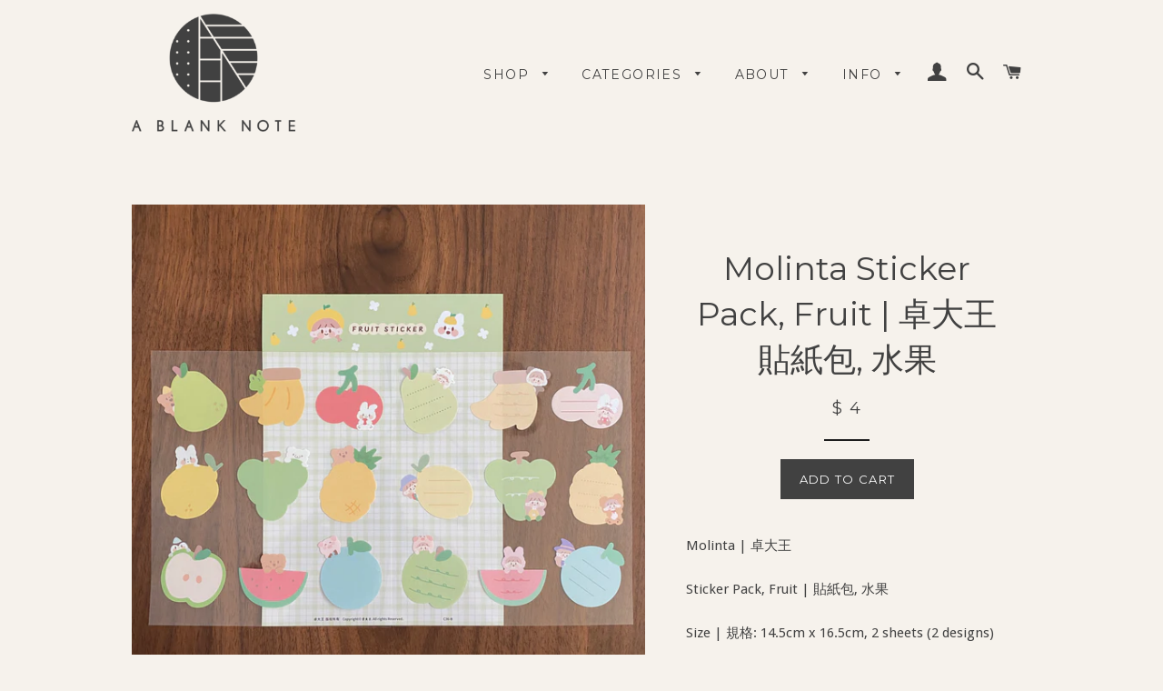

--- FILE ---
content_type: text/html; charset=utf-8
request_url: https://www.ablanknote.com/products/molinta-sticker-pack-fruit
body_size: 18998
content:
<!doctype html>
<!--[if lt IE 7]><html class="no-js lt-ie9 lt-ie8 lt-ie7" lang="en"> <![endif]-->
<!--[if IE 7]><html class="no-js lt-ie9 lt-ie8" lang="en"> <![endif]-->
<!--[if IE 8]><html class="no-js lt-ie9" lang="en"> <![endif]-->
<!--[if IE 9 ]><html class="ie9 no-js"> <![endif]-->
<!--[if (gt IE 9)|!(IE)]><!--> <html class="no-js"> <!--<![endif]-->
<head>
<!-- Stock Alerts is generated by Ordersify -->
<style type="text/css">
  
</style>
<script type="text/javascript">
  window.ORDERSIFY_BIS = window.ORDERSIFY_BIS || {};
  window.ORDERSIFY_BIS.template = "product";
  window.ORDERSIFY_BIS.shop = "a-blank-note.myshopify.com";
  
  window.ORDERSIFY_BIS.popupSetting = {
    "font_family": "Montserrat",
    "font_size": 14,
    "popup_border_radius": 15,
    "popup_heading_color": "#BFA077",
    "popup_text_color": "#414141",
    "is_message_enable": false,
    "is_sms_enable": false,
    "is_accepts_marketing_enable": false,
    "field_border_radius": 6,
    "popup_button_color": "#ffffff",
    "popup_button_bg_color": "#bfa077",
    "is_float_button": true,
    "float_button_position": "right",
    "float_button_top": 20,
    "float_button_color": "#ffffff",
    "float_button_bg_color": "#BFA077",
    "is_inline_button": false,
    "inline_button_color": "#ffffff",
    "inline_button_bg_color": "#212b36",
    "ignore_collection_ids": "",
    "ignore_product_tags": "",
    "ignore_product_ids": "",
    "is_auto_translation": false,
    "selector": "",
    "selector_position": "right",
    "is_ga": false,
    "is_fp": false
};
  window.ORDERSIFY_BIS.product = {"id":7244456493144,"title":"Molinta Sticker Pack, Fruit | 卓大王貼紙包, 水果","handle":"molinta-sticker-pack-fruit","description":"\u003cmeta charset=\"utf-8\"\u003e\n\u003cp\u003eMolinta | 卓大王\u003cbr\u003e\u003c\/p\u003e\n\u003cmeta charset=\"utf-8\"\u003e\n\u003cp\u003eSticker Pack, Fruit | 貼紙包, 水果\u003c\/p\u003e\n\u003cp\u003eSize | 規格: 14.5cm x 16.5cm, 2 sheets (2 designs) \u003c\/p\u003e\n\u003cp\u003e*\u003cspan data-mce-fragment=\"1\"\u003eThe sticker is made of memo paper, which allows ball pens and marker pens to write on. \u003c\/span\u003e\u003c\/p\u003e","published_at":"2022-09-13T09:46:59-07:00","created_at":"2022-09-04T10:23:50-07:00","vendor":"卓大王","type":"Sticker","tags":[],"price":400,"price_min":400,"price_max":400,"available":true,"price_varies":false,"compare_at_price":null,"compare_at_price_min":0,"compare_at_price_max":0,"compare_at_price_varies":false,"variants":[{"id":40065919156312,"title":"Default Title","option1":"Default Title","option2":null,"option3":null,"sku":"","requires_shipping":true,"taxable":true,"featured_image":null,"available":true,"name":"Molinta Sticker Pack, Fruit | 卓大王貼紙包, 水果","public_title":null,"options":["Default Title"],"price":400,"weight":16,"compare_at_price":null,"inventory_quantity":12,"inventory_management":"shopify","inventory_policy":"deny","barcode":"","requires_selling_plan":false,"selling_plan_allocations":[]}],"images":["\/\/www.ablanknote.com\/cdn\/shop\/products\/molinta-iruitsticker-0.56oz.jpg?v=1662312322"],"featured_image":"\/\/www.ablanknote.com\/cdn\/shop\/products\/molinta-iruitsticker-0.56oz.jpg?v=1662312322","options":["Title"],"media":[{"alt":null,"id":22444387860568,"position":1,"preview_image":{"aspect_ratio":1.0,"height":3024,"width":3024,"src":"\/\/www.ablanknote.com\/cdn\/shop\/products\/molinta-iruitsticker-0.56oz.jpg?v=1662312322"},"aspect_ratio":1.0,"height":3024,"media_type":"image","src":"\/\/www.ablanknote.com\/cdn\/shop\/products\/molinta-iruitsticker-0.56oz.jpg?v=1662312322","width":3024}],"requires_selling_plan":false,"selling_plan_groups":[],"content":"\u003cmeta charset=\"utf-8\"\u003e\n\u003cp\u003eMolinta | 卓大王\u003cbr\u003e\u003c\/p\u003e\n\u003cmeta charset=\"utf-8\"\u003e\n\u003cp\u003eSticker Pack, Fruit | 貼紙包, 水果\u003c\/p\u003e\n\u003cp\u003eSize | 規格: 14.5cm x 16.5cm, 2 sheets (2 designs) \u003c\/p\u003e\n\u003cp\u003e*\u003cspan data-mce-fragment=\"1\"\u003eThe sticker is made of memo paper, which allows ball pens and marker pens to write on. \u003c\/span\u003e\u003c\/p\u003e"};
  window.ORDERSIFY_BIS.currentVariant = {"id":40065919156312,"title":"Default Title","option1":"Default Title","option2":null,"option3":null,"sku":"","requires_shipping":true,"taxable":true,"featured_image":null,"available":true,"name":"Molinta Sticker Pack, Fruit | 卓大王貼紙包, 水果","public_title":null,"options":["Default Title"],"price":400,"weight":16,"compare_at_price":null,"inventory_quantity":12,"inventory_management":"shopify","inventory_policy":"deny","barcode":"","requires_selling_plan":false,"selling_plan_allocations":[]};
  window.ORDERSIFY_BIS.translations = {
    en: {
    "inline_button_text": "Notify me",
    "float_button_text": "NOTIFY WHEN AVAILABLE",
    "popup_heading": "Let me know when available",
    "popup_description": "We will send you a notification as soon as this product is available again.",
    "popup_button_text": "NOTIFY ME",
    "popup_note": "We respect your privacy and don't share your email with anybody.",
    "field_email_placeholder": "eg. username@example.com",
    "field_message_placeholder": "Tell something about your requirements to shop",
    "success_text": "You subscribed notification successfully",
    "required_email": "Your email is required",
    "invalid_email": "Your email is invalid",
    "invalid_message": "Your message must be less then 255 characters"
}
  };
</script>
<!-- End of Stock Alerts is generated by Ordersify -->
  <meta name="google-site-verification" content="lKIDi_5f-MxaAbwQ3OWmEGwtrvs23UbtSCSBPF3ygTg" />
  
  <!-- Basic page needs ================================================== -->
  <meta charset="utf-8">
  <meta http-equiv="X-UA-Compatible" content="IE=edge,chrome=1">

  
  <link rel="shortcut icon" href="//www.ablanknote.com/cdn/shop/t/5/assets/favicon.png?v=3574688731047003141463771828" type="image/png" />
  

  <!-- Title and description ================================================== -->
  <title>
  Molinta Sticker Pack, Fruit | 卓大王貼紙包, 水果 &ndash; a blank note
  </title>

  
  <meta name="description" content="Molinta | 卓大王 Sticker Pack, Fruit | 貼紙包, 水果 Size | 規格: 14.5cm x 16.5cm, 2 sheets (2 designs)  *The sticker is made of memo paper, which allows ball pens and marker pens to write on. ">
  

  <!-- Helpers ================================================== -->
  <!-- /snippets/social-meta-tags.liquid -->


  <meta property="og:type" content="product">
  <meta property="og:title" content="Molinta Sticker Pack, Fruit | 卓大王貼紙包, 水果">
  <meta property="og:url" content="https://www.ablanknote.com/products/molinta-sticker-pack-fruit">
  <meta property="og:description" content="
Molinta | 卓大王

Sticker Pack, Fruit | 貼紙包, 水果
Size | 規格: 14.5cm x 16.5cm, 2 sheets (2 designs) 
*The sticker is made of memo paper, which allows ball pens and marker pens to write on. ">
  
    <meta property="og:image" content="http://www.ablanknote.com/cdn/shop/products/molinta-iruitsticker-0.56oz_grande.jpg?v=1662312322">
    <meta property="og:image:secure_url" content="https://www.ablanknote.com/cdn/shop/products/molinta-iruitsticker-0.56oz_grande.jpg?v=1662312322">
  
  <meta property="og:price:amount" content="4.00">
  <meta property="og:price:currency" content="USD">

<meta property="og:site_name" content="a blank note">



  <meta name="twitter:card" content="summary">



  <meta name="twitter:title" content="Molinta Sticker Pack, Fruit | 卓大王貼紙包, 水果">
  <meta name="twitter:description" content="
Molinta | 卓大王

Sticker Pack, Fruit | 貼紙包, 水果
Size | 規格: 14.5cm x 16.5cm, 2 sheets (2 designs) 
*The sticker is made of memo paper, which allows ball pens and marker pens to write on. ">
  <meta name="twitter:image" content="https://www.ablanknote.com/cdn/shop/products/molinta-iruitsticker-0.56oz_large.jpg?v=1662312322">
  <meta name="twitter:image:width" content="480">
  <meta name="twitter:image:height" content="480">


  <link rel="canonical" href="https://www.ablanknote.com/products/molinta-sticker-pack-fruit">
  <meta name="viewport" content="width=device-width,initial-scale=1,shrink-to-fit=no">
  <meta name="theme-color" content="#414141">

  <!-- CSS ================================================== -->
  <link href="//www.ablanknote.com/cdn/shop/t/5/assets/timber.scss.css?v=75713304108400806751757540882" rel="stylesheet" type="text/css" media="all" />
  <link href="//www.ablanknote.com/cdn/shop/t/5/assets/theme.scss.css?v=79789677331457477241757540882" rel="stylesheet" type="text/css" media="all" />
  
  
  
  <link href="//fonts.googleapis.com/css?family=Droid+Sans:400" rel="stylesheet" type="text/css" media="all" />


  
    
    
    <link href="//fonts.googleapis.com/css?family=Montserrat:400" rel="stylesheet" type="text/css" media="all" />
  


  
    
    
    <link href="//fonts.googleapis.com/css?family=Montserrat:400" rel="stylesheet" type="text/css" media="all" />
  



  <!-- Header hook for plugins ================================================== -->
  <script>window.performance && window.performance.mark && window.performance.mark('shopify.content_for_header.start');</script><meta id="shopify-digital-wallet" name="shopify-digital-wallet" content="/12367062/digital_wallets/dialog">
<meta name="shopify-checkout-api-token" content="189b356b3eec0b9f4e93f4d3ff04e66a">
<meta id="in-context-paypal-metadata" data-shop-id="12367062" data-venmo-supported="false" data-environment="production" data-locale="en_US" data-paypal-v4="true" data-currency="USD">
<link rel="alternate" type="application/json+oembed" href="https://www.ablanknote.com/products/molinta-sticker-pack-fruit.oembed">
<script async="async" src="/checkouts/internal/preloads.js?locale=en-US"></script>
<link rel="preconnect" href="https://shop.app" crossorigin="anonymous">
<script async="async" src="https://shop.app/checkouts/internal/preloads.js?locale=en-US&shop_id=12367062" crossorigin="anonymous"></script>
<script id="apple-pay-shop-capabilities" type="application/json">{"shopId":12367062,"countryCode":"US","currencyCode":"USD","merchantCapabilities":["supports3DS"],"merchantId":"gid:\/\/shopify\/Shop\/12367062","merchantName":"a blank note","requiredBillingContactFields":["postalAddress","email"],"requiredShippingContactFields":["postalAddress","email"],"shippingType":"shipping","supportedNetworks":["visa","masterCard","amex","discover","elo","jcb"],"total":{"type":"pending","label":"a blank note","amount":"1.00"},"shopifyPaymentsEnabled":true,"supportsSubscriptions":true}</script>
<script id="shopify-features" type="application/json">{"accessToken":"189b356b3eec0b9f4e93f4d3ff04e66a","betas":["rich-media-storefront-analytics"],"domain":"www.ablanknote.com","predictiveSearch":true,"shopId":12367062,"locale":"en"}</script>
<script>var Shopify = Shopify || {};
Shopify.shop = "a-blank-note.myshopify.com";
Shopify.locale = "en";
Shopify.currency = {"active":"USD","rate":"1.0"};
Shopify.country = "US";
Shopify.theme = {"name":"Brooklyn","id":103604358,"schema_name":null,"schema_version":null,"theme_store_id":730,"role":"main"};
Shopify.theme.handle = "null";
Shopify.theme.style = {"id":null,"handle":null};
Shopify.cdnHost = "www.ablanknote.com/cdn";
Shopify.routes = Shopify.routes || {};
Shopify.routes.root = "/";</script>
<script type="module">!function(o){(o.Shopify=o.Shopify||{}).modules=!0}(window);</script>
<script>!function(o){function n(){var o=[];function n(){o.push(Array.prototype.slice.apply(arguments))}return n.q=o,n}var t=o.Shopify=o.Shopify||{};t.loadFeatures=n(),t.autoloadFeatures=n()}(window);</script>
<script>
  window.ShopifyPay = window.ShopifyPay || {};
  window.ShopifyPay.apiHost = "shop.app\/pay";
  window.ShopifyPay.redirectState = null;
</script>
<script id="shop-js-analytics" type="application/json">{"pageType":"product"}</script>
<script defer="defer" async type="module" src="//www.ablanknote.com/cdn/shopifycloud/shop-js/modules/v2/client.init-shop-cart-sync_BApSsMSl.en.esm.js"></script>
<script defer="defer" async type="module" src="//www.ablanknote.com/cdn/shopifycloud/shop-js/modules/v2/chunk.common_CBoos6YZ.esm.js"></script>
<script type="module">
  await import("//www.ablanknote.com/cdn/shopifycloud/shop-js/modules/v2/client.init-shop-cart-sync_BApSsMSl.en.esm.js");
await import("//www.ablanknote.com/cdn/shopifycloud/shop-js/modules/v2/chunk.common_CBoos6YZ.esm.js");

  window.Shopify.SignInWithShop?.initShopCartSync?.({"fedCMEnabled":true,"windoidEnabled":true});

</script>
<script>
  window.Shopify = window.Shopify || {};
  if (!window.Shopify.featureAssets) window.Shopify.featureAssets = {};
  window.Shopify.featureAssets['shop-js'] = {"shop-cart-sync":["modules/v2/client.shop-cart-sync_DJczDl9f.en.esm.js","modules/v2/chunk.common_CBoos6YZ.esm.js"],"init-fed-cm":["modules/v2/client.init-fed-cm_BzwGC0Wi.en.esm.js","modules/v2/chunk.common_CBoos6YZ.esm.js"],"init-windoid":["modules/v2/client.init-windoid_BS26ThXS.en.esm.js","modules/v2/chunk.common_CBoos6YZ.esm.js"],"shop-cash-offers":["modules/v2/client.shop-cash-offers_DthCPNIO.en.esm.js","modules/v2/chunk.common_CBoos6YZ.esm.js","modules/v2/chunk.modal_Bu1hFZFC.esm.js"],"shop-button":["modules/v2/client.shop-button_D_JX508o.en.esm.js","modules/v2/chunk.common_CBoos6YZ.esm.js"],"init-shop-email-lookup-coordinator":["modules/v2/client.init-shop-email-lookup-coordinator_DFwWcvrS.en.esm.js","modules/v2/chunk.common_CBoos6YZ.esm.js"],"shop-toast-manager":["modules/v2/client.shop-toast-manager_tEhgP2F9.en.esm.js","modules/v2/chunk.common_CBoos6YZ.esm.js"],"shop-login-button":["modules/v2/client.shop-login-button_DwLgFT0K.en.esm.js","modules/v2/chunk.common_CBoos6YZ.esm.js","modules/v2/chunk.modal_Bu1hFZFC.esm.js"],"avatar":["modules/v2/client.avatar_BTnouDA3.en.esm.js"],"init-shop-cart-sync":["modules/v2/client.init-shop-cart-sync_BApSsMSl.en.esm.js","modules/v2/chunk.common_CBoos6YZ.esm.js"],"pay-button":["modules/v2/client.pay-button_BuNmcIr_.en.esm.js","modules/v2/chunk.common_CBoos6YZ.esm.js"],"init-shop-for-new-customer-accounts":["modules/v2/client.init-shop-for-new-customer-accounts_DrjXSI53.en.esm.js","modules/v2/client.shop-login-button_DwLgFT0K.en.esm.js","modules/v2/chunk.common_CBoos6YZ.esm.js","modules/v2/chunk.modal_Bu1hFZFC.esm.js"],"init-customer-accounts-sign-up":["modules/v2/client.init-customer-accounts-sign-up_TlVCiykN.en.esm.js","modules/v2/client.shop-login-button_DwLgFT0K.en.esm.js","modules/v2/chunk.common_CBoos6YZ.esm.js","modules/v2/chunk.modal_Bu1hFZFC.esm.js"],"shop-follow-button":["modules/v2/client.shop-follow-button_C5D3XtBb.en.esm.js","modules/v2/chunk.common_CBoos6YZ.esm.js","modules/v2/chunk.modal_Bu1hFZFC.esm.js"],"checkout-modal":["modules/v2/client.checkout-modal_8TC_1FUY.en.esm.js","modules/v2/chunk.common_CBoos6YZ.esm.js","modules/v2/chunk.modal_Bu1hFZFC.esm.js"],"init-customer-accounts":["modules/v2/client.init-customer-accounts_C0Oh2ljF.en.esm.js","modules/v2/client.shop-login-button_DwLgFT0K.en.esm.js","modules/v2/chunk.common_CBoos6YZ.esm.js","modules/v2/chunk.modal_Bu1hFZFC.esm.js"],"lead-capture":["modules/v2/client.lead-capture_Cq0gfm7I.en.esm.js","modules/v2/chunk.common_CBoos6YZ.esm.js","modules/v2/chunk.modal_Bu1hFZFC.esm.js"],"shop-login":["modules/v2/client.shop-login_BmtnoEUo.en.esm.js","modules/v2/chunk.common_CBoos6YZ.esm.js","modules/v2/chunk.modal_Bu1hFZFC.esm.js"],"payment-terms":["modules/v2/client.payment-terms_BHOWV7U_.en.esm.js","modules/v2/chunk.common_CBoos6YZ.esm.js","modules/v2/chunk.modal_Bu1hFZFC.esm.js"]};
</script>
<script>(function() {
  var isLoaded = false;
  function asyncLoad() {
    if (isLoaded) return;
    isLoaded = true;
    var urls = ["https:\/\/cdn.ordersify.com\/resources\/product-alerts\/sdk.1.0.0.js?shop=a-blank-note.myshopify.com","https:\/\/cdn.hextom.com\/js\/freeshippingbar.js?shop=a-blank-note.myshopify.com"];
    for (var i = 0; i < urls.length; i++) {
      var s = document.createElement('script');
      s.type = 'text/javascript';
      s.async = true;
      s.src = urls[i];
      var x = document.getElementsByTagName('script')[0];
      x.parentNode.insertBefore(s, x);
    }
  };
  if(window.attachEvent) {
    window.attachEvent('onload', asyncLoad);
  } else {
    window.addEventListener('load', asyncLoad, false);
  }
})();</script>
<script id="__st">var __st={"a":12367062,"offset":-28800,"reqid":"3b123064-e402-4ad8-ba6f-83295b0285e1-1768868717","pageurl":"www.ablanknote.com\/products\/molinta-sticker-pack-fruit","u":"6747441ded8e","p":"product","rtyp":"product","rid":7244456493144};</script>
<script>window.ShopifyPaypalV4VisibilityTracking = true;</script>
<script id="captcha-bootstrap">!function(){'use strict';const t='contact',e='account',n='new_comment',o=[[t,t],['blogs',n],['comments',n],[t,'customer']],c=[[e,'customer_login'],[e,'guest_login'],[e,'recover_customer_password'],[e,'create_customer']],r=t=>t.map((([t,e])=>`form[action*='/${t}']:not([data-nocaptcha='true']) input[name='form_type'][value='${e}']`)).join(','),a=t=>()=>t?[...document.querySelectorAll(t)].map((t=>t.form)):[];function s(){const t=[...o],e=r(t);return a(e)}const i='password',u='form_key',d=['recaptcha-v3-token','g-recaptcha-response','h-captcha-response',i],f=()=>{try{return window.sessionStorage}catch{return}},m='__shopify_v',_=t=>t.elements[u];function p(t,e,n=!1){try{const o=window.sessionStorage,c=JSON.parse(o.getItem(e)),{data:r}=function(t){const{data:e,action:n}=t;return t[m]||n?{data:e,action:n}:{data:t,action:n}}(c);for(const[e,n]of Object.entries(r))t.elements[e]&&(t.elements[e].value=n);n&&o.removeItem(e)}catch(o){console.error('form repopulation failed',{error:o})}}const l='form_type',E='cptcha';function T(t){t.dataset[E]=!0}const w=window,h=w.document,L='Shopify',v='ce_forms',y='captcha';let A=!1;((t,e)=>{const n=(g='f06e6c50-85a8-45c8-87d0-21a2b65856fe',I='https://cdn.shopify.com/shopifycloud/storefront-forms-hcaptcha/ce_storefront_forms_captcha_hcaptcha.v1.5.2.iife.js',D={infoText:'Protected by hCaptcha',privacyText:'Privacy',termsText:'Terms'},(t,e,n)=>{const o=w[L][v],c=o.bindForm;if(c)return c(t,g,e,D).then(n);var r;o.q.push([[t,g,e,D],n]),r=I,A||(h.body.append(Object.assign(h.createElement('script'),{id:'captcha-provider',async:!0,src:r})),A=!0)});var g,I,D;w[L]=w[L]||{},w[L][v]=w[L][v]||{},w[L][v].q=[],w[L][y]=w[L][y]||{},w[L][y].protect=function(t,e){n(t,void 0,e),T(t)},Object.freeze(w[L][y]),function(t,e,n,w,h,L){const[v,y,A,g]=function(t,e,n){const i=e?o:[],u=t?c:[],d=[...i,...u],f=r(d),m=r(i),_=r(d.filter((([t,e])=>n.includes(e))));return[a(f),a(m),a(_),s()]}(w,h,L),I=t=>{const e=t.target;return e instanceof HTMLFormElement?e:e&&e.form},D=t=>v().includes(t);t.addEventListener('submit',(t=>{const e=I(t);if(!e)return;const n=D(e)&&!e.dataset.hcaptchaBound&&!e.dataset.recaptchaBound,o=_(e),c=g().includes(e)&&(!o||!o.value);(n||c)&&t.preventDefault(),c&&!n&&(function(t){try{if(!f())return;!function(t){const e=f();if(!e)return;const n=_(t);if(!n)return;const o=n.value;o&&e.removeItem(o)}(t);const e=Array.from(Array(32),(()=>Math.random().toString(36)[2])).join('');!function(t,e){_(t)||t.append(Object.assign(document.createElement('input'),{type:'hidden',name:u})),t.elements[u].value=e}(t,e),function(t,e){const n=f();if(!n)return;const o=[...t.querySelectorAll(`input[type='${i}']`)].map((({name:t})=>t)),c=[...d,...o],r={};for(const[a,s]of new FormData(t).entries())c.includes(a)||(r[a]=s);n.setItem(e,JSON.stringify({[m]:1,action:t.action,data:r}))}(t,e)}catch(e){console.error('failed to persist form',e)}}(e),e.submit())}));const S=(t,e)=>{t&&!t.dataset[E]&&(n(t,e.some((e=>e===t))),T(t))};for(const o of['focusin','change'])t.addEventListener(o,(t=>{const e=I(t);D(e)&&S(e,y())}));const B=e.get('form_key'),M=e.get(l),P=B&&M;t.addEventListener('DOMContentLoaded',(()=>{const t=y();if(P)for(const e of t)e.elements[l].value===M&&p(e,B);[...new Set([...A(),...v().filter((t=>'true'===t.dataset.shopifyCaptcha))])].forEach((e=>S(e,t)))}))}(h,new URLSearchParams(w.location.search),n,t,e,['guest_login'])})(!0,!0)}();</script>
<script integrity="sha256-4kQ18oKyAcykRKYeNunJcIwy7WH5gtpwJnB7kiuLZ1E=" data-source-attribution="shopify.loadfeatures" defer="defer" src="//www.ablanknote.com/cdn/shopifycloud/storefront/assets/storefront/load_feature-a0a9edcb.js" crossorigin="anonymous"></script>
<script crossorigin="anonymous" defer="defer" src="//www.ablanknote.com/cdn/shopifycloud/storefront/assets/shopify_pay/storefront-65b4c6d7.js?v=20250812"></script>
<script data-source-attribution="shopify.dynamic_checkout.dynamic.init">var Shopify=Shopify||{};Shopify.PaymentButton=Shopify.PaymentButton||{isStorefrontPortableWallets:!0,init:function(){window.Shopify.PaymentButton.init=function(){};var t=document.createElement("script");t.src="https://www.ablanknote.com/cdn/shopifycloud/portable-wallets/latest/portable-wallets.en.js",t.type="module",document.head.appendChild(t)}};
</script>
<script data-source-attribution="shopify.dynamic_checkout.buyer_consent">
  function portableWalletsHideBuyerConsent(e){var t=document.getElementById("shopify-buyer-consent"),n=document.getElementById("shopify-subscription-policy-button");t&&n&&(t.classList.add("hidden"),t.setAttribute("aria-hidden","true"),n.removeEventListener("click",e))}function portableWalletsShowBuyerConsent(e){var t=document.getElementById("shopify-buyer-consent"),n=document.getElementById("shopify-subscription-policy-button");t&&n&&(t.classList.remove("hidden"),t.removeAttribute("aria-hidden"),n.addEventListener("click",e))}window.Shopify?.PaymentButton&&(window.Shopify.PaymentButton.hideBuyerConsent=portableWalletsHideBuyerConsent,window.Shopify.PaymentButton.showBuyerConsent=portableWalletsShowBuyerConsent);
</script>
<script data-source-attribution="shopify.dynamic_checkout.cart.bootstrap">document.addEventListener("DOMContentLoaded",(function(){function t(){return document.querySelector("shopify-accelerated-checkout-cart, shopify-accelerated-checkout")}if(t())Shopify.PaymentButton.init();else{new MutationObserver((function(e,n){t()&&(Shopify.PaymentButton.init(),n.disconnect())})).observe(document.body,{childList:!0,subtree:!0})}}));
</script>
<script id='scb4127' type='text/javascript' async='' src='https://www.ablanknote.com/cdn/shopifycloud/privacy-banner/storefront-banner.js'></script><link id="shopify-accelerated-checkout-styles" rel="stylesheet" media="screen" href="https://www.ablanknote.com/cdn/shopifycloud/portable-wallets/latest/accelerated-checkout-backwards-compat.css" crossorigin="anonymous">
<style id="shopify-accelerated-checkout-cart">
        #shopify-buyer-consent {
  margin-top: 1em;
  display: inline-block;
  width: 100%;
}

#shopify-buyer-consent.hidden {
  display: none;
}

#shopify-subscription-policy-button {
  background: none;
  border: none;
  padding: 0;
  text-decoration: underline;
  font-size: inherit;
  cursor: pointer;
}

#shopify-subscription-policy-button::before {
  box-shadow: none;
}

      </style>

<script>window.performance && window.performance.mark && window.performance.mark('shopify.content_for_header.end');</script>
  <!-- /snippets/oldIE-js.liquid -->


<!--[if lt IE 9]>
<script src="//cdnjs.cloudflare.com/ajax/libs/html5shiv/3.7.2/html5shiv.min.js" type="text/javascript"></script>
<script src="//www.ablanknote.com/cdn/shop/t/5/assets/respond.min.js?v=52248677837542619231462502906" type="text/javascript"></script>
<link href="//www.ablanknote.com/cdn/shop/t/5/assets/respond-proxy.html" id="respond-proxy" rel="respond-proxy" />
<link href="//www.ablanknote.com/search?q=c9e5c26e57cdf18df0b0d3aabc34803a" id="respond-redirect" rel="respond-redirect" />
<script src="//www.ablanknote.com/search?q=c9e5c26e57cdf18df0b0d3aabc34803a" type="text/javascript"></script>
<![endif]-->


<!--[if (lte IE 9) ]><script src="//www.ablanknote.com/cdn/shop/t/5/assets/match-media.min.js?v=1701" type="text/javascript"></script><![endif]-->


  <script src="//ajax.googleapis.com/ajax/libs/jquery/1.11.0/jquery.min.js" type="text/javascript"></script>
  <script src="//www.ablanknote.com/cdn/shop/t/5/assets/modernizr.min.js?v=21391054748206432451462502905" type="text/javascript"></script>

  
  
<!-- BEGIN app block: shopify://apps/stockify/blocks/app-embed/fe0b1a15-c32f-430a-818f-cf2a8929e650 --><meta name="stockify-picker" content="https://cdn.shopify.com/extensions/c694c652-d8ab-41bb-9a3e-6e6f39500e2a/stockify-28/assets/picker.js">
<script>
    window.Stockify = window.Stockify || {};
    (function () {
        this.locales = {
            "preorder": "Pre-order",
            "coming_soon": "Coming Soon",
            "add_to_cart": "Add to cart",
            "on_sale": "Sale",
            "sold_out": "Sold out",
            "unavailable": "Unavailable",
            "unlimited": "Unlimited",
            "one_time_purchase": "One-time purchase",
            "coming_soon_countdown": "Launching in",
            "preorder_ending_countdown": "Pre-order ends in",
            "option_ending_countdown": "Option ends in",
            "pre_order_price": "Pre-order price",
            "final_price": "Final price",
        };
        this.cartPlans = {};
        this.settings = {"preset":"dawn","priceSelectors":".price","priceRegularSelectors":".price__regular .price-item--regular,.price__sale .price-item--sale","compareAtPriceSelectors":".price__sale .price-item--regular","priceBadgeSelectors":".price .badge","atcBtnSelectors":"input[name='checkout'],input[value='Checkout'],button[name='checkout'],[href$='checkout'],button[value='Checkout'],input[name='goto_pp'],button[name='goto_pp'],input[name='goto_gc'],button[name='goto_gc']","checkoutBtnSelectors":"form[action*=\"/cart/add\"] button[name=\"add\"][type=\"submit\"]"};
        this.settings.baseUrl = '/';
        this.updateBeforeCheckout = true;
        this.presets = {"BUTTON":[{"id":"a3mxe","typo":{"font-size":"13px","font-style":"","font-weight":"","line-height":"20px","letter-spacing":"","text-transform":"","text-decoration":""},"title":"Primary","border":{"color":"","style":"","radius":{"topLeft":"6px","topRight":"6px","bottomLeft":"6px","bottomRight":"6px"},"widths":{"top":"0px","left":"0px","right":"0px","bottom":"0px"},"overflow":""},"iconColor":"#ffffff","isDefault":true,"textColor":"#FFFFFF","border_hover":{"color":"","style":"","radius":{"topLeft":"6px","topRight":"6px","bottomLeft":"6px","bottomRight":"6px"},"widths":{"top":"0px","left":"0px","right":"0px","bottom":"0px"},"overflow":""},"button_padding":{"top":"6px","left":"12px","right":"12px","bottom":"6px"},"backgroundColor":"#303030","iconColor_hover":"#ffffff","textColor_hover":"#ffffff","backgroundColor_hover":"#303030"},{"id":"vcpGk","typo":{"font-size":"13px","font-style":"","font-weight":"","line-height":"20px","letter-spacing":"","text-transform":"","text-decoration":""},"title":"Secondary","border":{"color":"","style":"","radius":{"topLeft":"6px","topRight":"6px","bottomLeft":"6px","bottomRight":"6px"},"widths":{"top":"0px","left":"0px","right":"0px","bottom":"0px"},"overflow":""},"iconColor":"#303030","textColor":"#303030","border_hover":{"color":"","style":"","radius":{"topLeft":"6px","topRight":"6px","bottomLeft":"6px","bottomRight":"6px"},"widths":{"top":"0px","left":"0px","right":"0px","bottom":"0px"},"overflow":""},"button_padding":{"top":"6px","left":"12px","right":"12px","bottom":"6px"},"backgroundColor":"#E3E3E3","iconColor_hover":"#303030","textColor_hover":"#303030","backgroundColor_hover":"#E3E3E3"},{"id":"wS9oZ","typo":{"font-size":"13px","font-style":"","font-weight":"","line-height":"20px","letter-spacing":"","text-transform":"","text-decoration":""},"title":"Accent","border":{"color":"","style":"","radius":{"topLeft":"6px","topRight":"6px","bottomLeft":"6px","bottomRight":"6px"},"widths":{"top":"0px","left":"0px","right":"0px","bottom":"0px"},"overflow":""},"iconColor":"#ffffff","textColor":"#FFFFFF","border_hover":{"color":"","style":"","radius":{"topLeft":"6px","topRight":"6px","bottomLeft":"6px","bottomRight":"6px"},"widths":{"top":"0px","left":"0px","right":"0px","bottom":"0px"},"overflow":""},"button_padding":{"top":"6px","left":"12px","right":"12px","bottom":"6px"},"backgroundColor":"#29845A","iconColor_hover":"#ffffff","textColor_hover":"#ffffff","backgroundColor_hover":"#29845A"},{"id":"ITQPG","typo":{"font-size":"13px","font-style":"","font-weight":"","line-height":"20px","letter-spacing":"","text-transform":"","text-decoration":""},"title":"Warning","border":{"color":"","style":"","radius":{"topLeft":"6px","topRight":"6px","bottomLeft":"6px","bottomRight":"6px"},"widths":{"top":"0px","left":"0px","right":"0px","bottom":"0px"},"overflow":""},"iconColor":"#ffffff","textColor":"#FFFFFF","border_hover":{"color":"","style":"","radius":{"topLeft":"6px","topRight":"6px","bottomLeft":"6px","bottomRight":"6px"},"widths":{"top":"0px","left":"0px","right":"0px","bottom":"0px"},"overflow":""},"button_padding":{"top":"6px","left":"12px","right":"12px","bottom":"6px"},"backgroundColor":"#E51C00","iconColor_hover":"#ffffff","textColor_hover":"#ffffff","backgroundColor_hover":"#E51C00"},{"id":"o7uKT","typo":{"font-size":"13px","font-style":"","font-weight":"","line-height":"20px","letter-spacing":"","text-transform":"","text-decoration":""},"title":"Round","border":{"color":"#E3E3E3","style":"solid","radius":{"topLeft":"1000px","topRight":"1000px","bottomLeft":"1000px","bottomRight":"1000px"},"widths":{"top":"1px","left":"1px","right":"1px","bottom":"1px"},"overflow":""},"iconColor":"#303030","textColor":"#303030","border_hover":{"color":"#e3e3e3","style":"solid","radius":{"topLeft":"1000px","topRight":"1000px","bottomLeft":"1000px","bottomRight":"1000px"},"widths":{"top":"1px","left":"1px","right":"1px","bottom":"1px"},"overflow":""},"button_padding":{"top":"6px","left":"16px","right":"16px","bottom":"6px"},"backgroundColor":"#FFFFFF","iconColor_hover":"#303030","textColor_hover":"#303030","backgroundColor_hover":"#ffffff"},{"id":"eNTO6","typo":{"font-size":"13px","font-style":"","font-weight":"","line-height":"20px","letter-spacing":"","text-transform":"","text-decoration":""},"title":"Default","border":{"color":"","style":"","radius":{"topLeft":"0px","topRight":"0px","bottomLeft":"0px","bottomRight":"0px"},"widths":{"top":"0px","left":"0px","right":"0px","bottom":"0px"},"overflow":""},"iconColor":"#FFFFFF","textColor":"#FFFFFF","border_hover":{"color":"","style":"","radius":{"topLeft":"0px","topRight":"0px","bottomLeft":"0px","bottomRight":"0px"},"widths":{"top":"0px","left":"0px","right":"0px","bottom":"0px"},"overflow":""},"button_padding":{"top":"6px","left":"12px","right":"12px","bottom":"6px"},"backgroundColor":"#303030","iconColor_hover":"#FFFFFF","textColor_hover":"#FFFFFF","backgroundColor_hover":"#303030"}],"COUNTDOWN":[{"id":"n1O8A","gap":"8px","title":"Default","border":{"color":"#e3e3e3","style":"solid","radius":{"topLeft":"6px","topRight":"6px","bottomLeft":"6px","bottomRight":"6px"},"widths":{"top":"1px","left":"1px","right":"1px","bottom":"1px"},"overflow":""},"delimiter":"delimiter_:","direction":"column","isDefault":true,"textColor":"#616161","numberColor":"#303030","time_format":"timeFormat_1","delimiterColor":"#4A4A4A"},{"id":"wKExW","gap":"8px","title":"Style 1","border":{"color":"","style":"","radius":{"topLeft":"6px","topRight":"6px","bottomLeft":"6px","bottomRight":"6px"},"widths":{"top":"0px","left":"0px","right":"0px","bottom":"0px"},"overflow":""},"padding":{"top":"8px","left":"16px","right":"16px","bottom":"8px"},"textTypo":{"font-size":"11px","font-style":"","font-weight":"","line-height":"12px","letter-spacing":"","text-transform":"","text-decoration":""},"delimiter":"delimiter_|","direction":"column","textColor":"#B5B5B5","numberTypo":{"font-size":"14px","font-style":"","font-weight":"","line-height":"20px","letter-spacing":"","text-transform":"","text-decoration":""},"numberColor":"#ffffff","time_format":"timeFormat_1","delimiterColor":"#cccccc","backgroundColor":"#303030"},{"id":"kwX7C","gap":"2px","title":"Style 2","border":{"color":"#EF4D2F","style":"solid","radius":{"topLeft":"6px","topRight":"6px","bottomLeft":"6px","bottomRight":"6px"},"widths":{"top":"1px","left":"1px","right":"1px","bottom":"1px"},"overflow":""},"padding":{"top":"12px","left":"12px","right":"12px","bottom":"12px"},"textTypo":{"font-size":"11px","font-style":"","font-weight":"","line-height":"12px","letter-spacing":"","text-transform":"","text-decoration":""},"delimiter":"delimiter_/","direction":"row","textColor":"#616161","numberTypo":{"font-size":"14px","font-style":"","font-weight":"","line-height":"20px","letter-spacing":"","text-transform":"","text-decoration":""},"numberColor":"#EF4D2F","time_format":"timeFormat_1","delimiterColor":"#B5B5B5","backgroundColor":"rgba(255, 255, 255, 0)"},{"id":"n8IwO","gap":"4px","title":"Style 3","border":{"color":"","style":"","radius":{"topLeft":"1000px","topRight":"1000px","bottomLeft":"1000px","bottomRight":"1000px"},"widths":{"top":"0px","left":"0px","right":"0px","bottom":"0px"},"overflow":""},"padding":{"top":"8px","left":"16px","right":"16px","bottom":"8px"},"textTypo":{"font-size":"11px","font-style":"","font-weight":"","line-height":"12px","letter-spacing":"","text-transform":"","text-decoration":""},"delimiter":"delimiter_:","direction":"row","textColor":"#E3E3E3","numberTypo":{"font-size":"14px","font-style":"","font-weight":"","line-height":"20px","letter-spacing":"","text-transform":"","text-decoration":""},"numberColor":"#ffffff","time_format":"timeFormat_3","delimiterColor":"#ffffff","backgroundColor":"#8051FF"}],"ROADMAP":[{"id":"ZWldF","title":"Default","isDefault":true,"icon_color":"#EF4D2F","text_color":"#303030","datetime_color":"#ffffff","datetime_border":{"color":"","style":"","radius":{"topLeft":"4px","topRight":"4px","bottomLeft":"4px","bottomRight":"4px"},"widths":{"top":"0px","left":"0px","right":"0px","bottom":"0px"},"overflow":""},"datetime_padding":{"top":"4px","left":"8px","right":"8px","bottom":"4px"},"checkpoints_color":"#ffffff","checkpoints_style":"dot","line_active_color":"#B5B5B5","additionInfo_color":"#ffffff","progressLine_color":"#EF4D2F","progressLine_style":"style_1","datetime_background":"#6865DD","additionInfo_background":"#303030","progressLine_background":"#E3E3E3","checkpoints_color_active":"#EF4D2F"},{"id":"FfEQB","title":"Style 1","icon_color":"#6B3EEF","text_color":"#303030","datetime_color":"#ffffff","datetime_border":{"color":"","style":"","radius":{"topLeft":"4px","topRight":"4px","bottomLeft":"4px","bottomRight":"4px"},"widths":{"top":"0px","left":"0px","right":"0px","bottom":"0px"},"overflow":""},"checkpoints_color":"#6B3EEF","checkpoints_style":"radius","line_active_color":"#B5B5B5","additionInfo_color":"#4A4A4A","progressLine_color":"#6B3EEF","progressLine_style":"style_2","datetime_background":"#F95BC7","additionInfo_background":"rgba(255, 0, 0, 0)","progressLine_background":"#E3E3E3","checkpoints_color_active":"#6B3EEF"}],"PURCHASE_OPTIONS":[{"id":"Fa11d","title":"Default","border":{"color":"#E3E3E3","style":"solid","radius":{"topLeft":"6px","topRight":"6px","bottomLeft":"6px","bottomRight":"6px"},"widths":{"top":"1px","left":"1px","right":"1px","bottom":"1px"},"overflow":""},"descTypo":{"font-size":"12px","font-style":"","font-weight":"","line-height":"16px","letter-spacing":"","text-transform":"","text-decoration":""},"badgeTypo":{"font-size":"12px","font-style":"","font-weight":"","line-height":"16px","letter-spacing":"","text-transform":"","text-decoration":""},"isDefault":true,"titleTypo":{"font-size":"13px","font-style":"","font-weight":"","line-height":"20px","letter-spacing":"","text-transform":"","text-decoration":""},"badgeColor":"#0C5132","titleColor":"#303030","badgeBorder":{"color":"","style":"","radius":{"topLeft":"8px","topRight":"8px","bottomLeft":"8px","bottomRight":"8px"},"widths":{"top":"","left":"","right":"","bottom":""},"overflow":""},"choice_style":"options_1","border_active":{"color":"#e3e3e3","style":"solid","radius":{"topLeft":"6px","topRight":"6px","bottomLeft":"6px","bottomRight":"6px"},"widths":{"top":"1px","left":"1px","right":"1px","bottom":"1px"},"overflow":""},"backgroundColor":"#ffffff","badgeBackground":"#CDFEE1","opacity_disable":"0.5","descriptionColor":"#616161","badgeColor_active":"#0C5132","titleColor_active":"#303030","badgeColor_disable":"#0C5132","titleColor_disable":"#303030","backgroundColor_active":"#ffffff","badgeBackground_active":"#CDFEE1","choiceListColor_active":"#303030","backgroundColor_disable":"#ffffff","badgeBackground_disable":"#CDFEE1","descriptionColor_active":"#616161"},{"id":"60Fpo","title":"Style 1","border":{"color":"#E3E3E3","style":"solid","radius":{"topLeft":"6px","topRight":"6px","bottomLeft":"6px","bottomRight":"6px"},"widths":{"top":"1px","left":"1px","right":"1px","bottom":"1px"},"overflow":""},"descTypo":{"font-size":"12px","font-style":"","font-weight":"","line-height":"16px","letter-spacing":"","text-transform":"","text-decoration":""},"badgeTypo":{"font-size":"12px","font-style":"","font-weight":"","line-height":"16px","letter-spacing":"","text-transform":"","text-decoration":""},"titleTypo":{"font-size":"13px","font-style":"","font-weight":"","line-height":"20px","letter-spacing":"","text-transform":"","text-decoration":""},"badgeColor":"#51430C","titleColor":"#303030","badgeBorder":{"color":"","style":"","radius":{"topLeft":"100px","topRight":"100px","bottomLeft":"100px","bottomRight":"100px"},"widths":{"top":"","left":"","right":"","bottom":""},"overflow":""},"choice_style":"options_2","border_active":{"color":"#E3E3E3","style":"solid","radius":{"topLeft":"6px","topRight":"6px","bottomLeft":"6px","bottomRight":"6px"},"widths":{"top":"1px","left":"1px","right":"1px","bottom":"1px"},"overflow":""},"backgroundColor":"#ffffff","badgeBackground":"#FEF3CD","opacity_disable":"0.5","descriptionColor":"#616161","badgeColor_active":"#51430C","titleColor_active":"#303030","badgeColor_disable":"#616161","titleColor_disable":"#303030","backgroundColor_active":"#ffffff","badgeBackground_active":"#FEF3CD","choiceListColor_active":"#6865DD","backgroundColor_disable":"#ffffff","badgeBackground_disable":"#FEF3CD","descriptionColor_active":"#616161"},{"id":"FTmc2","title":"Style 2","border":{"color":"#E3E3E3","style":"solid","radius":{"topLeft":"6px","topRight":"6px","bottomLeft":"6px","bottomRight":"6px"},"widths":{"top":"1px","left":"1px","right":"1px","bottom":"1px"},"overflow":""},"descTypo":{"font-size":"12px","font-style":"","font-weight":"","line-height":"16px","letter-spacing":"","text-transform":"","text-decoration":""},"badgeTypo":{"font-size":"12px","font-style":"","font-weight":"","line-height":"16px","letter-spacing":"","text-transform":"","text-decoration":""},"titleTypo":{"font-size":"13px","font-style":"","font-weight":"","line-height":"20px","letter-spacing":"","text-transform":"","text-decoration":""},"badgeColor":"#51210C","titleColor":"#303030","badgeBorder":{"color":"","style":"","radius":{"topLeft":"4px","topRight":"4px","bottomLeft":"4px","bottomRight":"4px"},"widths":{"top":"","left":"","right":"","bottom":""},"overflow":""},"choice_style":"options_3","border_active":{"color":"#D33500","style":"solid","radius":{"topLeft":"6px","topRight":"6px","bottomLeft":"6px","bottomRight":"6px"},"widths":{"top":"2px","left":"2px","right":"2px","bottom":"2px"},"overflow":""},"backgroundColor":"#ffffff","badgeBackground":"#FED8CD","opacity_disable":"0.5","descriptionColor":"#616161","badgeColor_active":"#51210C","titleColor_active":"#303030","badgeColor_disable":"#51210C","titleColor_disable":"#303030","backgroundColor_active":"#ffffff","badgeBackground_active":"#FED8CD","backgroundColor_disable":"#ffffff","badgeBackground_disable":"#FED8CD","descriptionColor_active":"#616161"}]};
        this.requiresSellingPlan = false;
    }.bind(window.Stockify))();
    (function() {
        "use strict";
        let script = null;
        let interval;
        let src = '';
        const onMessage = (evt) => {
            if (evt.data?.action && evt.data.action === "STOCKIFY_PICKER_READY" && !script && src.length) {
                script = document.createElement('script');
                script.src = src;
                document.body.appendChild(script);
                interval = setInterval((function() {
                    if (!window.opener || window.opener.closed) {
                        clearInterval(interval);
                        window.close();
                    }
                }), 1000);
                window.removeEventListener('message', onMessage);
            }
        };
        window.addEventListener('message', onMessage);
        document.addEventListener('DOMContentLoaded', () => {
            if (!window.opener) {
                return;
            }
            window.opener.postMessage({
                action: "STOCKIFY_PICKER_INIT"
            }, "https://stockify.nitroapps.io");
            src = document.querySelector('meta[name="stockify-picker"]').getAttribute("content");
        });
    })();
    if(window.Shopify && window.Shopify.designMode && window.top && window.top.opener){
            window.addEventListener("load", function(){
                window.top.opener.postMessage({
                    action: "stockify:loaded",
                }, "*");
            });
        }
</script>
<script type="module" src="https://cdn.shopify.com/extensions/c694c652-d8ab-41bb-9a3e-6e6f39500e2a/stockify-28/assets/stockify.js"></script>

<!-- END app block --><link href="https://monorail-edge.shopifysvc.com" rel="dns-prefetch">
<script>(function(){if ("sendBeacon" in navigator && "performance" in window) {try {var session_token_from_headers = performance.getEntriesByType('navigation')[0].serverTiming.find(x => x.name == '_s').description;} catch {var session_token_from_headers = undefined;}var session_cookie_matches = document.cookie.match(/_shopify_s=([^;]*)/);var session_token_from_cookie = session_cookie_matches && session_cookie_matches.length === 2 ? session_cookie_matches[1] : "";var session_token = session_token_from_headers || session_token_from_cookie || "";function handle_abandonment_event(e) {var entries = performance.getEntries().filter(function(entry) {return /monorail-edge.shopifysvc.com/.test(entry.name);});if (!window.abandonment_tracked && entries.length === 0) {window.abandonment_tracked = true;var currentMs = Date.now();var navigation_start = performance.timing.navigationStart;var payload = {shop_id: 12367062,url: window.location.href,navigation_start,duration: currentMs - navigation_start,session_token,page_type: "product"};window.navigator.sendBeacon("https://monorail-edge.shopifysvc.com/v1/produce", JSON.stringify({schema_id: "online_store_buyer_site_abandonment/1.1",payload: payload,metadata: {event_created_at_ms: currentMs,event_sent_at_ms: currentMs}}));}}window.addEventListener('pagehide', handle_abandonment_event);}}());</script>
<script id="web-pixels-manager-setup">(function e(e,d,r,n,o){if(void 0===o&&(o={}),!Boolean(null===(a=null===(i=window.Shopify)||void 0===i?void 0:i.analytics)||void 0===a?void 0:a.replayQueue)){var i,a;window.Shopify=window.Shopify||{};var t=window.Shopify;t.analytics=t.analytics||{};var s=t.analytics;s.replayQueue=[],s.publish=function(e,d,r){return s.replayQueue.push([e,d,r]),!0};try{self.performance.mark("wpm:start")}catch(e){}var l=function(){var e={modern:/Edge?\/(1{2}[4-9]|1[2-9]\d|[2-9]\d{2}|\d{4,})\.\d+(\.\d+|)|Firefox\/(1{2}[4-9]|1[2-9]\d|[2-9]\d{2}|\d{4,})\.\d+(\.\d+|)|Chrom(ium|e)\/(9{2}|\d{3,})\.\d+(\.\d+|)|(Maci|X1{2}).+ Version\/(15\.\d+|(1[6-9]|[2-9]\d|\d{3,})\.\d+)([,.]\d+|)( \(\w+\)|)( Mobile\/\w+|) Safari\/|Chrome.+OPR\/(9{2}|\d{3,})\.\d+\.\d+|(CPU[ +]OS|iPhone[ +]OS|CPU[ +]iPhone|CPU IPhone OS|CPU iPad OS)[ +]+(15[._]\d+|(1[6-9]|[2-9]\d|\d{3,})[._]\d+)([._]\d+|)|Android:?[ /-](13[3-9]|1[4-9]\d|[2-9]\d{2}|\d{4,})(\.\d+|)(\.\d+|)|Android.+Firefox\/(13[5-9]|1[4-9]\d|[2-9]\d{2}|\d{4,})\.\d+(\.\d+|)|Android.+Chrom(ium|e)\/(13[3-9]|1[4-9]\d|[2-9]\d{2}|\d{4,})\.\d+(\.\d+|)|SamsungBrowser\/([2-9]\d|\d{3,})\.\d+/,legacy:/Edge?\/(1[6-9]|[2-9]\d|\d{3,})\.\d+(\.\d+|)|Firefox\/(5[4-9]|[6-9]\d|\d{3,})\.\d+(\.\d+|)|Chrom(ium|e)\/(5[1-9]|[6-9]\d|\d{3,})\.\d+(\.\d+|)([\d.]+$|.*Safari\/(?![\d.]+ Edge\/[\d.]+$))|(Maci|X1{2}).+ Version\/(10\.\d+|(1[1-9]|[2-9]\d|\d{3,})\.\d+)([,.]\d+|)( \(\w+\)|)( Mobile\/\w+|) Safari\/|Chrome.+OPR\/(3[89]|[4-9]\d|\d{3,})\.\d+\.\d+|(CPU[ +]OS|iPhone[ +]OS|CPU[ +]iPhone|CPU IPhone OS|CPU iPad OS)[ +]+(10[._]\d+|(1[1-9]|[2-9]\d|\d{3,})[._]\d+)([._]\d+|)|Android:?[ /-](13[3-9]|1[4-9]\d|[2-9]\d{2}|\d{4,})(\.\d+|)(\.\d+|)|Mobile Safari.+OPR\/([89]\d|\d{3,})\.\d+\.\d+|Android.+Firefox\/(13[5-9]|1[4-9]\d|[2-9]\d{2}|\d{4,})\.\d+(\.\d+|)|Android.+Chrom(ium|e)\/(13[3-9]|1[4-9]\d|[2-9]\d{2}|\d{4,})\.\d+(\.\d+|)|Android.+(UC? ?Browser|UCWEB|U3)[ /]?(15\.([5-9]|\d{2,})|(1[6-9]|[2-9]\d|\d{3,})\.\d+)\.\d+|SamsungBrowser\/(5\.\d+|([6-9]|\d{2,})\.\d+)|Android.+MQ{2}Browser\/(14(\.(9|\d{2,})|)|(1[5-9]|[2-9]\d|\d{3,})(\.\d+|))(\.\d+|)|K[Aa][Ii]OS\/(3\.\d+|([4-9]|\d{2,})\.\d+)(\.\d+|)/},d=e.modern,r=e.legacy,n=navigator.userAgent;return n.match(d)?"modern":n.match(r)?"legacy":"unknown"}(),u="modern"===l?"modern":"legacy",c=(null!=n?n:{modern:"",legacy:""})[u],f=function(e){return[e.baseUrl,"/wpm","/b",e.hashVersion,"modern"===e.buildTarget?"m":"l",".js"].join("")}({baseUrl:d,hashVersion:r,buildTarget:u}),m=function(e){var d=e.version,r=e.bundleTarget,n=e.surface,o=e.pageUrl,i=e.monorailEndpoint;return{emit:function(e){var a=e.status,t=e.errorMsg,s=(new Date).getTime(),l=JSON.stringify({metadata:{event_sent_at_ms:s},events:[{schema_id:"web_pixels_manager_load/3.1",payload:{version:d,bundle_target:r,page_url:o,status:a,surface:n,error_msg:t},metadata:{event_created_at_ms:s}}]});if(!i)return console&&console.warn&&console.warn("[Web Pixels Manager] No Monorail endpoint provided, skipping logging."),!1;try{return self.navigator.sendBeacon.bind(self.navigator)(i,l)}catch(e){}var u=new XMLHttpRequest;try{return u.open("POST",i,!0),u.setRequestHeader("Content-Type","text/plain"),u.send(l),!0}catch(e){return console&&console.warn&&console.warn("[Web Pixels Manager] Got an unhandled error while logging to Monorail."),!1}}}}({version:r,bundleTarget:l,surface:e.surface,pageUrl:self.location.href,monorailEndpoint:e.monorailEndpoint});try{o.browserTarget=l,function(e){var d=e.src,r=e.async,n=void 0===r||r,o=e.onload,i=e.onerror,a=e.sri,t=e.scriptDataAttributes,s=void 0===t?{}:t,l=document.createElement("script"),u=document.querySelector("head"),c=document.querySelector("body");if(l.async=n,l.src=d,a&&(l.integrity=a,l.crossOrigin="anonymous"),s)for(var f in s)if(Object.prototype.hasOwnProperty.call(s,f))try{l.dataset[f]=s[f]}catch(e){}if(o&&l.addEventListener("load",o),i&&l.addEventListener("error",i),u)u.appendChild(l);else{if(!c)throw new Error("Did not find a head or body element to append the script");c.appendChild(l)}}({src:f,async:!0,onload:function(){if(!function(){var e,d;return Boolean(null===(d=null===(e=window.Shopify)||void 0===e?void 0:e.analytics)||void 0===d?void 0:d.initialized)}()){var d=window.webPixelsManager.init(e)||void 0;if(d){var r=window.Shopify.analytics;r.replayQueue.forEach((function(e){var r=e[0],n=e[1],o=e[2];d.publishCustomEvent(r,n,o)})),r.replayQueue=[],r.publish=d.publishCustomEvent,r.visitor=d.visitor,r.initialized=!0}}},onerror:function(){return m.emit({status:"failed",errorMsg:"".concat(f," has failed to load")})},sri:function(e){var d=/^sha384-[A-Za-z0-9+/=]+$/;return"string"==typeof e&&d.test(e)}(c)?c:"",scriptDataAttributes:o}),m.emit({status:"loading"})}catch(e){m.emit({status:"failed",errorMsg:(null==e?void 0:e.message)||"Unknown error"})}}})({shopId: 12367062,storefrontBaseUrl: "https://www.ablanknote.com",extensionsBaseUrl: "https://extensions.shopifycdn.com/cdn/shopifycloud/web-pixels-manager",monorailEndpoint: "https://monorail-edge.shopifysvc.com/unstable/produce_batch",surface: "storefront-renderer",enabledBetaFlags: ["2dca8a86"],webPixelsConfigList: [{"id":"155124006","eventPayloadVersion":"v1","runtimeContext":"LAX","scriptVersion":"1","type":"CUSTOM","privacyPurposes":["ANALYTICS"],"name":"Google Analytics tag (migrated)"},{"id":"shopify-app-pixel","configuration":"{}","eventPayloadVersion":"v1","runtimeContext":"STRICT","scriptVersion":"0450","apiClientId":"shopify-pixel","type":"APP","privacyPurposes":["ANALYTICS","MARKETING"]},{"id":"shopify-custom-pixel","eventPayloadVersion":"v1","runtimeContext":"LAX","scriptVersion":"0450","apiClientId":"shopify-pixel","type":"CUSTOM","privacyPurposes":["ANALYTICS","MARKETING"]}],isMerchantRequest: false,initData: {"shop":{"name":"a blank note","paymentSettings":{"currencyCode":"USD"},"myshopifyDomain":"a-blank-note.myshopify.com","countryCode":"US","storefrontUrl":"https:\/\/www.ablanknote.com"},"customer":null,"cart":null,"checkout":null,"productVariants":[{"price":{"amount":4.0,"currencyCode":"USD"},"product":{"title":"Molinta Sticker Pack, Fruit | 卓大王貼紙包, 水果","vendor":"卓大王","id":"7244456493144","untranslatedTitle":"Molinta Sticker Pack, Fruit | 卓大王貼紙包, 水果","url":"\/products\/molinta-sticker-pack-fruit","type":"Sticker"},"id":"40065919156312","image":{"src":"\/\/www.ablanknote.com\/cdn\/shop\/products\/molinta-iruitsticker-0.56oz.jpg?v=1662312322"},"sku":"","title":"Default Title","untranslatedTitle":"Default Title"}],"purchasingCompany":null},},"https://www.ablanknote.com/cdn","fcfee988w5aeb613cpc8e4bc33m6693e112",{"modern":"","legacy":""},{"shopId":"12367062","storefrontBaseUrl":"https:\/\/www.ablanknote.com","extensionBaseUrl":"https:\/\/extensions.shopifycdn.com\/cdn\/shopifycloud\/web-pixels-manager","surface":"storefront-renderer","enabledBetaFlags":"[\"2dca8a86\"]","isMerchantRequest":"false","hashVersion":"fcfee988w5aeb613cpc8e4bc33m6693e112","publish":"custom","events":"[[\"page_viewed\",{}],[\"product_viewed\",{\"productVariant\":{\"price\":{\"amount\":4.0,\"currencyCode\":\"USD\"},\"product\":{\"title\":\"Molinta Sticker Pack, Fruit | 卓大王貼紙包, 水果\",\"vendor\":\"卓大王\",\"id\":\"7244456493144\",\"untranslatedTitle\":\"Molinta Sticker Pack, Fruit | 卓大王貼紙包, 水果\",\"url\":\"\/products\/molinta-sticker-pack-fruit\",\"type\":\"Sticker\"},\"id\":\"40065919156312\",\"image\":{\"src\":\"\/\/www.ablanknote.com\/cdn\/shop\/products\/molinta-iruitsticker-0.56oz.jpg?v=1662312322\"},\"sku\":\"\",\"title\":\"Default Title\",\"untranslatedTitle\":\"Default Title\"}}]]"});</script><script>
  window.ShopifyAnalytics = window.ShopifyAnalytics || {};
  window.ShopifyAnalytics.meta = window.ShopifyAnalytics.meta || {};
  window.ShopifyAnalytics.meta.currency = 'USD';
  var meta = {"product":{"id":7244456493144,"gid":"gid:\/\/shopify\/Product\/7244456493144","vendor":"卓大王","type":"Sticker","handle":"molinta-sticker-pack-fruit","variants":[{"id":40065919156312,"price":400,"name":"Molinta Sticker Pack, Fruit | 卓大王貼紙包, 水果","public_title":null,"sku":""}],"remote":false},"page":{"pageType":"product","resourceType":"product","resourceId":7244456493144,"requestId":"3b123064-e402-4ad8-ba6f-83295b0285e1-1768868717"}};
  for (var attr in meta) {
    window.ShopifyAnalytics.meta[attr] = meta[attr];
  }
</script>
<script class="analytics">
  (function () {
    var customDocumentWrite = function(content) {
      var jquery = null;

      if (window.jQuery) {
        jquery = window.jQuery;
      } else if (window.Checkout && window.Checkout.$) {
        jquery = window.Checkout.$;
      }

      if (jquery) {
        jquery('body').append(content);
      }
    };

    var hasLoggedConversion = function(token) {
      if (token) {
        return document.cookie.indexOf('loggedConversion=' + token) !== -1;
      }
      return false;
    }

    var setCookieIfConversion = function(token) {
      if (token) {
        var twoMonthsFromNow = new Date(Date.now());
        twoMonthsFromNow.setMonth(twoMonthsFromNow.getMonth() + 2);

        document.cookie = 'loggedConversion=' + token + '; expires=' + twoMonthsFromNow;
      }
    }

    var trekkie = window.ShopifyAnalytics.lib = window.trekkie = window.trekkie || [];
    if (trekkie.integrations) {
      return;
    }
    trekkie.methods = [
      'identify',
      'page',
      'ready',
      'track',
      'trackForm',
      'trackLink'
    ];
    trekkie.factory = function(method) {
      return function() {
        var args = Array.prototype.slice.call(arguments);
        args.unshift(method);
        trekkie.push(args);
        return trekkie;
      };
    };
    for (var i = 0; i < trekkie.methods.length; i++) {
      var key = trekkie.methods[i];
      trekkie[key] = trekkie.factory(key);
    }
    trekkie.load = function(config) {
      trekkie.config = config || {};
      trekkie.config.initialDocumentCookie = document.cookie;
      var first = document.getElementsByTagName('script')[0];
      var script = document.createElement('script');
      script.type = 'text/javascript';
      script.onerror = function(e) {
        var scriptFallback = document.createElement('script');
        scriptFallback.type = 'text/javascript';
        scriptFallback.onerror = function(error) {
                var Monorail = {
      produce: function produce(monorailDomain, schemaId, payload) {
        var currentMs = new Date().getTime();
        var event = {
          schema_id: schemaId,
          payload: payload,
          metadata: {
            event_created_at_ms: currentMs,
            event_sent_at_ms: currentMs
          }
        };
        return Monorail.sendRequest("https://" + monorailDomain + "/v1/produce", JSON.stringify(event));
      },
      sendRequest: function sendRequest(endpointUrl, payload) {
        // Try the sendBeacon API
        if (window && window.navigator && typeof window.navigator.sendBeacon === 'function' && typeof window.Blob === 'function' && !Monorail.isIos12()) {
          var blobData = new window.Blob([payload], {
            type: 'text/plain'
          });

          if (window.navigator.sendBeacon(endpointUrl, blobData)) {
            return true;
          } // sendBeacon was not successful

        } // XHR beacon

        var xhr = new XMLHttpRequest();

        try {
          xhr.open('POST', endpointUrl);
          xhr.setRequestHeader('Content-Type', 'text/plain');
          xhr.send(payload);
        } catch (e) {
          console.log(e);
        }

        return false;
      },
      isIos12: function isIos12() {
        return window.navigator.userAgent.lastIndexOf('iPhone; CPU iPhone OS 12_') !== -1 || window.navigator.userAgent.lastIndexOf('iPad; CPU OS 12_') !== -1;
      }
    };
    Monorail.produce('monorail-edge.shopifysvc.com',
      'trekkie_storefront_load_errors/1.1',
      {shop_id: 12367062,
      theme_id: 103604358,
      app_name: "storefront",
      context_url: window.location.href,
      source_url: "//www.ablanknote.com/cdn/s/trekkie.storefront.cd680fe47e6c39ca5d5df5f0a32d569bc48c0f27.min.js"});

        };
        scriptFallback.async = true;
        scriptFallback.src = '//www.ablanknote.com/cdn/s/trekkie.storefront.cd680fe47e6c39ca5d5df5f0a32d569bc48c0f27.min.js';
        first.parentNode.insertBefore(scriptFallback, first);
      };
      script.async = true;
      script.src = '//www.ablanknote.com/cdn/s/trekkie.storefront.cd680fe47e6c39ca5d5df5f0a32d569bc48c0f27.min.js';
      first.parentNode.insertBefore(script, first);
    };
    trekkie.load(
      {"Trekkie":{"appName":"storefront","development":false,"defaultAttributes":{"shopId":12367062,"isMerchantRequest":null,"themeId":103604358,"themeCityHash":"12659015061577592287","contentLanguage":"en","currency":"USD","eventMetadataId":"d375fcbf-24c0-4863-b7c7-95d639e7c389"},"isServerSideCookieWritingEnabled":true,"monorailRegion":"shop_domain","enabledBetaFlags":["65f19447"]},"Session Attribution":{},"S2S":{"facebookCapiEnabled":false,"source":"trekkie-storefront-renderer","apiClientId":580111}}
    );

    var loaded = false;
    trekkie.ready(function() {
      if (loaded) return;
      loaded = true;

      window.ShopifyAnalytics.lib = window.trekkie;

      var originalDocumentWrite = document.write;
      document.write = customDocumentWrite;
      try { window.ShopifyAnalytics.merchantGoogleAnalytics.call(this); } catch(error) {};
      document.write = originalDocumentWrite;

      window.ShopifyAnalytics.lib.page(null,{"pageType":"product","resourceType":"product","resourceId":7244456493144,"requestId":"3b123064-e402-4ad8-ba6f-83295b0285e1-1768868717","shopifyEmitted":true});

      var match = window.location.pathname.match(/checkouts\/(.+)\/(thank_you|post_purchase)/)
      var token = match? match[1]: undefined;
      if (!hasLoggedConversion(token)) {
        setCookieIfConversion(token);
        window.ShopifyAnalytics.lib.track("Viewed Product",{"currency":"USD","variantId":40065919156312,"productId":7244456493144,"productGid":"gid:\/\/shopify\/Product\/7244456493144","name":"Molinta Sticker Pack, Fruit | 卓大王貼紙包, 水果","price":"4.00","sku":"","brand":"卓大王","variant":null,"category":"Sticker","nonInteraction":true,"remote":false},undefined,undefined,{"shopifyEmitted":true});
      window.ShopifyAnalytics.lib.track("monorail:\/\/trekkie_storefront_viewed_product\/1.1",{"currency":"USD","variantId":40065919156312,"productId":7244456493144,"productGid":"gid:\/\/shopify\/Product\/7244456493144","name":"Molinta Sticker Pack, Fruit | 卓大王貼紙包, 水果","price":"4.00","sku":"","brand":"卓大王","variant":null,"category":"Sticker","nonInteraction":true,"remote":false,"referer":"https:\/\/www.ablanknote.com\/products\/molinta-sticker-pack-fruit"});
      }
    });


        var eventsListenerScript = document.createElement('script');
        eventsListenerScript.async = true;
        eventsListenerScript.src = "//www.ablanknote.com/cdn/shopifycloud/storefront/assets/shop_events_listener-3da45d37.js";
        document.getElementsByTagName('head')[0].appendChild(eventsListenerScript);

})();</script>
  <script>
  if (!window.ga || (window.ga && typeof window.ga !== 'function')) {
    window.ga = function ga() {
      (window.ga.q = window.ga.q || []).push(arguments);
      if (window.Shopify && window.Shopify.analytics && typeof window.Shopify.analytics.publish === 'function') {
        window.Shopify.analytics.publish("ga_stub_called", {}, {sendTo: "google_osp_migration"});
      }
      console.error("Shopify's Google Analytics stub called with:", Array.from(arguments), "\nSee https://help.shopify.com/manual/promoting-marketing/pixels/pixel-migration#google for more information.");
    };
    if (window.Shopify && window.Shopify.analytics && typeof window.Shopify.analytics.publish === 'function') {
      window.Shopify.analytics.publish("ga_stub_initialized", {}, {sendTo: "google_osp_migration"});
    }
  }
</script>
<script
  defer
  src="https://www.ablanknote.com/cdn/shopifycloud/perf-kit/shopify-perf-kit-3.0.4.min.js"
  data-application="storefront-renderer"
  data-shop-id="12367062"
  data-render-region="gcp-us-central1"
  data-page-type="product"
  data-theme-instance-id="103604358"
  data-theme-name=""
  data-theme-version=""
  data-monorail-region="shop_domain"
  data-resource-timing-sampling-rate="10"
  data-shs="true"
  data-shs-beacon="true"
  data-shs-export-with-fetch="true"
  data-shs-logs-sample-rate="1"
  data-shs-beacon-endpoint="https://www.ablanknote.com/api/collect"
></script>
</head>


<body id="molinta-sticker-pack-fruit" class="template-product">

  <div id="NavDrawer" class="drawer drawer--left">
    <div class="drawer__fixed-header">
      <div class="drawer__header">
        <div class="drawer__close drawer__close--left">
          <button type="button" class="icon-fallback-text drawer__close-button js-drawer-close">
            <span class="icon icon-x" aria-hidden="true"></span>
            <span class="fallback-text">Close menu</span>
          </button>
        </div>
      </div>
    </div>
    <div class="drawer__inner">

      

      <!-- /snippets/search-bar.liquid -->





<form action="/search" method="get" class="input-group search-bar search-bar--drawer" role="search">
  
  <input type="search" name="q" value="" placeholder="Search our store" class="input-group-field" aria-label="Search our store">
  <span class="input-group-btn">
    <button type="submit" class="btn--secondary icon-fallback-text">
      <span class="icon icon-search" aria-hidden="true"></span>
      <span class="fallback-text">Search</span>
    </button>
  </span>
</form>


      <!-- begin mobile-nav -->
      <ul class="mobile-nav">
        
          
          
          
            <li class="mobile-nav__item">
              <div class="mobile-nav__has-sublist">
                <a href="/collections/all" class="mobile-nav__link" id="Label-shop">Shop</a>
                <div class="mobile-nav__toggle">
                  <button type="button" class="mobile-nav__toggle-btn icon-fallback-text" data-aria-controls="Linklist-shop">
                    <span class="icon-fallback-text mobile-nav__toggle-open">
                      <span class="icon icon-plus" aria-hidden="true"></span>
                      <span class="fallback-text">Expand submenu</span>
                    </span>
                    <span class="icon-fallback-text mobile-nav__toggle-close">
                      <span class="icon icon-minus" aria-hidden="true"></span>
                      <span class="fallback-text">Collapse submenu</span>
                    </span>
                  </button>
                </div>
              </div>
              <ul class="mobile-nav__sublist" id="Linklist-shop" aria-labelledby="Label-shop" role="navigation">
                
                  <li class="mobile-nav__item">
                    <a href="/collections/all" class="mobile-nav__link">全部商品 | All</a>
                  </li>
                
                  <li class="mobile-nav__item">
                    <a href="/collections/new-arrivals" class="mobile-nav__link">新品 | New Arrival</a>
                  </li>
                
                  <li class="mobile-nav__item">
                    <a href="/collections/restock" class="mobile-nav__link">補貨 | Restock</a>
                  </li>
                
                  <li class="mobile-nav__item">
                    <a href="/collections/best-sellers" class="mobile-nav__link">暢銷 | Best Sellers</a>
                  </li>
                
                  <li class="mobile-nav__item">
                    <a href="/collections/pre-order" class="mobile-nav__link">預售 | Pre-Order</a>
                  </li>
                
              </ul>
            </li>
          
        
          
          
          
            <li class="mobile-nav__item">
              <div class="mobile-nav__has-sublist">
                <a href="/collections" class="mobile-nav__link" id="Label-categories">Categories</a>
                <div class="mobile-nav__toggle">
                  <button type="button" class="mobile-nav__toggle-btn icon-fallback-text" data-aria-controls="Linklist-categories">
                    <span class="icon-fallback-text mobile-nav__toggle-open">
                      <span class="icon icon-plus" aria-hidden="true"></span>
                      <span class="fallback-text">Expand submenu</span>
                    </span>
                    <span class="icon-fallback-text mobile-nav__toggle-close">
                      <span class="icon icon-minus" aria-hidden="true"></span>
                      <span class="fallback-text">Collapse submenu</span>
                    </span>
                  </button>
                </div>
              </div>
              <ul class="mobile-nav__sublist" id="Linklist-categories" aria-labelledby="Label-categories" role="navigation">
                
                  <li class="mobile-nav__item">
                    <a href="/collections/washi-tape" class="mobile-nav__link">紙膠帶 | Washi Tape</a>
                  </li>
                
                  <li class="mobile-nav__item">
                    <a href="/collections/sticker" class="mobile-nav__link">貼紙 | Sticker</a>
                  </li>
                
                  <li class="mobile-nav__item">
                    <a href="/collections/stamp" class="mobile-nav__link">印章 | Stamp</a>
                  </li>
                
                  <li class="mobile-nav__item">
                    <a href="/collections/memo" class="mobile-nav__link">便簽 | Memo</a>
                  </li>
                
                  <li class="mobile-nav__item">
                    <a href="/collections/notebook" class="mobile-nav__link">筆記本 | Notebook</a>
                  </li>
                
                  <li class="mobile-nav__item">
                    <a href="/collections/other" class="mobile-nav__link">其他 | Other</a>
                  </li>
                
              </ul>
            </li>
          
        
          
          
          
            <li class="mobile-nav__item">
              <div class="mobile-nav__has-sublist">
                <a href="/" class="mobile-nav__link" id="Label-about">About</a>
                <div class="mobile-nav__toggle">
                  <button type="button" class="mobile-nav__toggle-btn icon-fallback-text" data-aria-controls="Linklist-about">
                    <span class="icon-fallback-text mobile-nav__toggle-open">
                      <span class="icon icon-plus" aria-hidden="true"></span>
                      <span class="fallback-text">Expand submenu</span>
                    </span>
                    <span class="icon-fallback-text mobile-nav__toggle-close">
                      <span class="icon icon-minus" aria-hidden="true"></span>
                      <span class="fallback-text">Collapse submenu</span>
                    </span>
                  </button>
                </div>
              </div>
              <ul class="mobile-nav__sublist" id="Linklist-about" aria-labelledby="Label-about" role="navigation">
                
                  <li class="mobile-nav__item">
                    <a href="/blogs/news" class="mobile-nav__link">快訊 | News</a>
                  </li>
                
                  <li class="mobile-nav__item">
                    <a href="/pages/about-us" class="mobile-nav__link">關於我們 | About Us</a>
                  </li>
                
                  <li class="mobile-nav__item">
                    <a href="/pages/contact-us" class="mobile-nav__link">聯繫我們 | Contact Us</a>
                  </li>
                
              </ul>
            </li>
          
        
          
          
          
            <li class="mobile-nav__item">
              <div class="mobile-nav__has-sublist">
                <a href="/" class="mobile-nav__link" id="Label-info">Info</a>
                <div class="mobile-nav__toggle">
                  <button type="button" class="mobile-nav__toggle-btn icon-fallback-text" data-aria-controls="Linklist-info">
                    <span class="icon-fallback-text mobile-nav__toggle-open">
                      <span class="icon icon-plus" aria-hidden="true"></span>
                      <span class="fallback-text">Expand submenu</span>
                    </span>
                    <span class="icon-fallback-text mobile-nav__toggle-close">
                      <span class="icon icon-minus" aria-hidden="true"></span>
                      <span class="fallback-text">Collapse submenu</span>
                    </span>
                  </button>
                </div>
              </div>
              <ul class="mobile-nav__sublist" id="Linklist-info" aria-labelledby="Label-info" role="navigation">
                
                  <li class="mobile-nav__item">
                    <a href="/pages/terms-policy" class="mobile-nav__link">運送 | Shipping</a>
                  </li>
                
                  <li class="mobile-nav__item">
                    <a href="/pages/return-policy" class="mobile-nav__link">退貨須知 | Return Policy</a>
                  </li>
                
              </ul>
            </li>
          
        

        
        <li class="mobile-nav__spacer"></li>

        
        
          
            <li class="mobile-nav__item mobile-nav__item--secondary">
              <a href="/account/login" id="customer_login_link">Log In</a>
            </li>
            <li class="mobile-nav__item mobile-nav__item--secondary">
              <a href="/account/register" id="customer_register_link">Create Account</a>
            </li>
          
        
        
          <li class="mobile-nav__item mobile-nav__item--secondary"><a href="/blogs/news">News</a></li>
        
          <li class="mobile-nav__item mobile-nav__item--secondary"><a href="/pages/about-us">About Us</a></li>
        
          <li class="mobile-nav__item mobile-nav__item--secondary"><a href="/pages/contact-us">Contact Us</a></li>
        
          <li class="mobile-nav__item mobile-nav__item--secondary"><a href="/pages/terms-policy">Shipping </a></li>
        
          <li class="mobile-nav__item mobile-nav__item--secondary"><a href="/pages/return-policy">Return Policy</a></li>
        
      </ul>
      <!-- //mobile-nav -->
    </div>
  </div>
  <div id="CartDrawer" class="drawer drawer--right drawer--has-fixed-footer">
    <div class="drawer__fixed-header">
      <div class="drawer__header">
        <div class="drawer__title">Your cart</div>
        <div class="drawer__close">
          <button type="button" class="icon-fallback-text drawer__close-button js-drawer-close">
            <span class="icon icon-x" aria-hidden="true"></span>
            <span class="fallback-text">Close Cart</span>
          </button>
        </div>
      </div>
    </div>
    <div class="drawer__inner">
      <div id="CartContainer" class="drawer__cart"></div>
    </div>
  </div>

  <div id="PageContainer" class="is-moved-by-drawer">

    <div class="header-wrapper header-wrapper--over-hero">
      <header class="site-header" role="banner">
        <div class="wrapper">
          <div class="grid--full grid--table">
            <div class="grid__item large--hide one-quarter">
              <div class="site-nav--mobile">
                <button type="button" class="icon-fallback-text site-nav__link js-drawer-open-left" aria-controls="NavDrawer">
                  <span class="icon icon-hamburger" aria-hidden="true"></span>
                  <span class="fallback-text">Site navigation</span>
                </button>
              </div>
            </div>
            <div class="grid__item large--one-third medium-down--one-half">
              
              
                <div class="h1 site-header__logo large--left" itemscope itemtype="http://schema.org/Organization">
              
                
                  
                  
                  <a href="/" itemprop="url" class="site-header__logo-link">
                    <img src="//www.ablanknote.com/cdn/shop/t/5/assets/logo.png?v=167530173483746543251635382974" alt="a blank note" itemprop="logo">
                  </a>
                  
                
              
                </div>
              
            </div>
            <div class="grid__item large--two-thirds large--text-right medium-down--hide">
              
              <!-- begin site-nav -->
              <ul class="site-nav" id="AccessibleNav">
                <li class="site-nav__item site-nav--compress__menu">
                  <button type="button" class="icon-fallback-text site-nav__link site-nav__link--icon js-drawer-open-left" aria-controls="NavDrawer">
                    <span class="icon icon-hamburger" aria-hidden="true"></span>
                    <span class="fallback-text">Site navigation</span>
                  </button>
                </li>
                
                  
                  
                  
                    <li class="site-nav__item site-nav__expanded-item site-nav--has-dropdown" aria-haspopup="true">
                      <a href="/collections/all" class="site-nav__link">
                        Shop
                        <span class="icon icon-arrow-down" aria-hidden="true"></span>
                      </a>
                      <ul class="site-nav__dropdown text-left">
                        
                          <li>
                            <a href="/collections/all" class="site-nav__dropdown-link">全部商品 | All</a>
                          </li>
                        
                          <li>
                            <a href="/collections/new-arrivals" class="site-nav__dropdown-link">新品 | New Arrival</a>
                          </li>
                        
                          <li>
                            <a href="/collections/restock" class="site-nav__dropdown-link">補貨 | Restock</a>
                          </li>
                        
                          <li>
                            <a href="/collections/best-sellers" class="site-nav__dropdown-link">暢銷 | Best Sellers</a>
                          </li>
                        
                          <li>
                            <a href="/collections/pre-order" class="site-nav__dropdown-link">預售 | Pre-Order</a>
                          </li>
                        
                      </ul>
                    </li>
                  
                
                  
                  
                  
                    <li class="site-nav__item site-nav__expanded-item site-nav--has-dropdown" aria-haspopup="true">
                      <a href="/collections" class="site-nav__link">
                        Categories
                        <span class="icon icon-arrow-down" aria-hidden="true"></span>
                      </a>
                      <ul class="site-nav__dropdown text-left">
                        
                          <li>
                            <a href="/collections/washi-tape" class="site-nav__dropdown-link">紙膠帶 | Washi Tape</a>
                          </li>
                        
                          <li>
                            <a href="/collections/sticker" class="site-nav__dropdown-link">貼紙 | Sticker</a>
                          </li>
                        
                          <li>
                            <a href="/collections/stamp" class="site-nav__dropdown-link">印章 | Stamp</a>
                          </li>
                        
                          <li>
                            <a href="/collections/memo" class="site-nav__dropdown-link">便簽 | Memo</a>
                          </li>
                        
                          <li>
                            <a href="/collections/notebook" class="site-nav__dropdown-link">筆記本 | Notebook</a>
                          </li>
                        
                          <li>
                            <a href="/collections/other" class="site-nav__dropdown-link">其他 | Other</a>
                          </li>
                        
                      </ul>
                    </li>
                  
                
                  
                  
                  
                    <li class="site-nav__item site-nav__expanded-item site-nav--has-dropdown" aria-haspopup="true">
                      <a href="/" class="site-nav__link">
                        About
                        <span class="icon icon-arrow-down" aria-hidden="true"></span>
                      </a>
                      <ul class="site-nav__dropdown text-left">
                        
                          <li>
                            <a href="/blogs/news" class="site-nav__dropdown-link">快訊 | News</a>
                          </li>
                        
                          <li>
                            <a href="/pages/about-us" class="site-nav__dropdown-link">關於我們 | About Us</a>
                          </li>
                        
                          <li>
                            <a href="/pages/contact-us" class="site-nav__dropdown-link">聯繫我們 | Contact Us</a>
                          </li>
                        
                      </ul>
                    </li>
                  
                
                  
                  
                  
                    <li class="site-nav__item site-nav__expanded-item site-nav--has-dropdown" aria-haspopup="true">
                      <a href="/" class="site-nav__link">
                        Info
                        <span class="icon icon-arrow-down" aria-hidden="true"></span>
                      </a>
                      <ul class="site-nav__dropdown text-left">
                        
                          <li>
                            <a href="/pages/terms-policy" class="site-nav__dropdown-link">運送 | Shipping</a>
                          </li>
                        
                          <li>
                            <a href="/pages/return-policy" class="site-nav__dropdown-link">退貨須知 | Return Policy</a>
                          </li>
                        
                      </ul>
                    </li>
                  
                

                
                  <li class="site-nav__item site-nav__expanded-item">
                    <a class="site-nav__link site-nav__link--icon" href="/account">
                      <span class="icon-fallback-text">
                        <span class="icon icon-customer" aria-hidden="true"></span>
                        <span class="fallback-text">
                          
                            Log In
                          
                        </span>
                      </span>
                    </a>
                  </li>
                

                

                
                  
                  <li class="site-nav__item">
                    <a href="/search" class="site-nav__link site-nav__link--icon js-toggle-search-modal" data-mfp-src="#SearchModal">
                      <span class="icon-fallback-text">
                        <span class="icon icon-search" aria-hidden="true"></span>
                        <span class="fallback-text">Search</span>
                      </span>
                    </a>
                  </li>
                

                <li class="site-nav__item">
                  <a href="/cart" class="site-nav__link site-nav__link--icon cart-link js-drawer-open-right" aria-controls="CartDrawer">
                    <span class="icon-fallback-text">
                      <span class="icon icon-cart" aria-hidden="true"></span>
                      <span class="fallback-text">Cart</span>
                    </span>
                    <span class="cart-link__bubble"></span>
                  </a>
                </li>

              </ul>
              <!-- //site-nav -->
            </div>
            <div class="grid__item large--hide one-quarter">
              <div class="site-nav--mobile text-right">
                <a href="/cart" class="site-nav__link cart-link js-drawer-open-right" aria-controls="CartDrawer">
                  <span class="icon-fallback-text">
                    <span class="icon icon-cart" aria-hidden="true"></span>
                    <span class="fallback-text">Cart</span>
                  </span>
                  <span class="cart-link__bubble"></span>
                </a>
              </div>
            </div>
          </div>

          

          

        </div>
      </header>
    </div>

    <main class="main-content" role="main">
      <div class="wrapper">
        <!-- /templates/product.liquid -->

<div itemscope itemtype="http://schema.org/Product">

  <meta itemprop="url" content="https://www.ablanknote.com/products/molinta-sticker-pack-fruit">
  <meta itemprop="image" content="//www.ablanknote.com/cdn/shop/products/molinta-iruitsticker-0.56oz_grande.jpg?v=1662312322">

  

  <div class="grid product-single">
    <div class="grid__item large--seven-twelfths medium--seven-twelfths text-center">
      <div class="product-single__photos">
        

        
        <div class="product-single__photo-wrapper">
          <img class="product-single__photo" id="ProductPhotoImg" src="//www.ablanknote.com/cdn/shop/products/molinta-iruitsticker-0.56oz_grande.jpg?v=1662312322" data-mfp-src="//www.ablanknote.com/cdn/shop/products/molinta-iruitsticker-0.56oz_1024x1024.jpg?v=1662312322" alt="Molinta Sticker Pack, Fruit | 卓大王貼紙包, 水果" data-image-id="29863499399256">
        </div>

        
        
          
        
      </div>
    </div>

    <div class="grid__item product-single__meta--wrapper medium--five-twelfths large--five-twelfths">
      <div class="product-single__meta">
        

        <h1 class="product-single__title" itemprop="name">Molinta Sticker Pack, Fruit | 卓大王貼紙包, 水果</h1>

        <div itemprop="offers" itemscope itemtype="http://schema.org/Offer">
          

          

          <span id="ProductPrice" class="product-single__price" itemprop="price">
            $ 4.00
          </span>

          <hr class="hr--small">

          <meta itemprop="priceCurrency" content="USD">
          <link itemprop="availability" href="http://schema.org/InStock">

          <form action="/cart/add" method="post" enctype="multipart/form-data" class="product-single__form" id="AddToCartForm">
            <select name="id" id="ProductSelect" class="product-single__variants">
              
                
                  <option  selected="selected"  data-sku="" value="40065919156312">Default Title - $ 4.00 USD</option>
                
              
            </select>

            

            <div class="product-single__add-to-cart">
              <button type="submit" name="add" id="AddToCart" class="btn">
                <span id="AddToCartText">Add to Cart</span>
              </button>
            </div>
          </form>

        </div>

        <div class="product-single__description rte" itemprop="description">
          <meta charset="utf-8">
<p>Molinta | 卓大王<br></p>
<meta charset="utf-8">
<p>Sticker Pack, Fruit | 貼紙包, 水果</p>
<p>Size | 規格: 14.5cm x 16.5cm, 2 sheets (2 designs) </p>
<p>*<span data-mce-fragment="1">The sticker is made of memo paper, which allows ball pens and marker pens to write on. </span></p>
        </div>

        
          <!-- /snippets/social-sharing.liquid -->




<div class="social-sharing clean" data-permalink="https://www.ablanknote.com/products/molinta-sticker-pack-fruit">

  
    <a target="_blank" href="//www.facebook.com/sharer.php?u=https://www.ablanknote.com/products/molinta-sticker-pack-fruit" class="share-facebook">
      <span class="icon icon-facebook" aria-hidden="true"></span>
      <span class="share-title">Share</span>
      <span class="share-count">0</span>
    </a>
  

  
    <a target="_blank" href="//twitter.com/share?text=Molinta%20Sticker%20Pack,%20Fruit%20%7C%20%E5%8D%93%E5%A4%A7%E7%8E%8B%E8%B2%BC%E7%B4%99%E5%8C%85,%20%E6%B0%B4%E6%9E%9C&amp;url=https://www.ablanknote.com/products/molinta-sticker-pack-fruit" class="share-twitter">
      <span class="icon icon-twitter" aria-hidden="true"></span>
      <span class="share-title">Tweet</span>
    </a>
  

  

    
      <a target="_blank" href="//pinterest.com/pin/create/button/?url=https://www.ablanknote.com/products/molinta-sticker-pack-fruit&amp;media=//www.ablanknote.com/cdn/shop/products/molinta-iruitsticker-0.56oz_1024x1024.jpg?v=1662312322&amp;description=Molinta%20Sticker%20Pack,%20Fruit%20%7C%20%E5%8D%93%E5%A4%A7%E7%8E%8B%E8%B2%BC%E7%B4%99%E5%8C%85,%20%E6%B0%B4%E6%9E%9C" class="share-pinterest">
        <span class="icon icon-pinterest" aria-hidden="true"></span>
        <span class="share-title">Pin it</span>
        <span class="share-count">0</span>
      </a>
    

    

  

  

</div>

        
      </div>
    </div>
  </div>

  

</div>


<script src="//www.ablanknote.com/cdn/shop/t/5/assets/variant_selection.js?v=86378554405943916521462502906" type="text/javascript"></script>
<script>
  var selectCallback = function(variant, selector) {
    timber.productPage({
      money_format: "$ {{amount}}",
      variant: variant,
      selector: selector,
      translations: {
        addToCart : "Add to Cart",
        soldOut : "Sold Out",
        unavailable : "Unavailable"
      }
    });
  };

  jQuery(function($) {
    new Shopify.OptionSelectors('ProductSelect', {
      product: {"id":7244456493144,"title":"Molinta Sticker Pack, Fruit | 卓大王貼紙包, 水果","handle":"molinta-sticker-pack-fruit","description":"\u003cmeta charset=\"utf-8\"\u003e\n\u003cp\u003eMolinta | 卓大王\u003cbr\u003e\u003c\/p\u003e\n\u003cmeta charset=\"utf-8\"\u003e\n\u003cp\u003eSticker Pack, Fruit | 貼紙包, 水果\u003c\/p\u003e\n\u003cp\u003eSize | 規格: 14.5cm x 16.5cm, 2 sheets (2 designs) \u003c\/p\u003e\n\u003cp\u003e*\u003cspan data-mce-fragment=\"1\"\u003eThe sticker is made of memo paper, which allows ball pens and marker pens to write on. \u003c\/span\u003e\u003c\/p\u003e","published_at":"2022-09-13T09:46:59-07:00","created_at":"2022-09-04T10:23:50-07:00","vendor":"卓大王","type":"Sticker","tags":[],"price":400,"price_min":400,"price_max":400,"available":true,"price_varies":false,"compare_at_price":null,"compare_at_price_min":0,"compare_at_price_max":0,"compare_at_price_varies":false,"variants":[{"id":40065919156312,"title":"Default Title","option1":"Default Title","option2":null,"option3":null,"sku":"","requires_shipping":true,"taxable":true,"featured_image":null,"available":true,"name":"Molinta Sticker Pack, Fruit | 卓大王貼紙包, 水果","public_title":null,"options":["Default Title"],"price":400,"weight":16,"compare_at_price":null,"inventory_quantity":12,"inventory_management":"shopify","inventory_policy":"deny","barcode":"","requires_selling_plan":false,"selling_plan_allocations":[]}],"images":["\/\/www.ablanknote.com\/cdn\/shop\/products\/molinta-iruitsticker-0.56oz.jpg?v=1662312322"],"featured_image":"\/\/www.ablanknote.com\/cdn\/shop\/products\/molinta-iruitsticker-0.56oz.jpg?v=1662312322","options":["Title"],"media":[{"alt":null,"id":22444387860568,"position":1,"preview_image":{"aspect_ratio":1.0,"height":3024,"width":3024,"src":"\/\/www.ablanknote.com\/cdn\/shop\/products\/molinta-iruitsticker-0.56oz.jpg?v=1662312322"},"aspect_ratio":1.0,"height":3024,"media_type":"image","src":"\/\/www.ablanknote.com\/cdn\/shop\/products\/molinta-iruitsticker-0.56oz.jpg?v=1662312322","width":3024}],"requires_selling_plan":false,"selling_plan_groups":[],"content":"\u003cmeta charset=\"utf-8\"\u003e\n\u003cp\u003eMolinta | 卓大王\u003cbr\u003e\u003c\/p\u003e\n\u003cmeta charset=\"utf-8\"\u003e\n\u003cp\u003eSticker Pack, Fruit | 貼紙包, 水果\u003c\/p\u003e\n\u003cp\u003eSize | 規格: 14.5cm x 16.5cm, 2 sheets (2 designs) \u003c\/p\u003e\n\u003cp\u003e*\u003cspan data-mce-fragment=\"1\"\u003eThe sticker is made of memo paper, which allows ball pens and marker pens to write on. \u003c\/span\u003e\u003c\/p\u003e"},
      onVariantSelected: selectCallback,
      enableHistoryState: true
    });

    // Add label if only one product option and it isn't 'Title'. Could be 'Size'.
    

    // Hide drop-down selectors if we only have 1 variant and its title contains 'Default'.
    
      $('.selector-wrapper').hide();
    
  });
</script>

      </div>
    </main>

    
      <div class="newsletter">
        <div class="wrapper">
          
          
            <form method="post" action="/contact#contact_form" id="contact_form" accept-charset="UTF-8" class="contact-form"><input type="hidden" name="form_type" value="customer" /><input type="hidden" name="utf8" value="✓" />
              
              
                <label for="Email" class="newsletter__label hidden-label">Sign up to our mailing list</label>
                <input type="hidden" name="contact[tags]" value="newsletter">
                <div class="newsletter--form">
                  <div class="input-group">
                    <input type="email" value="" placeholder="Sign up to our mailing list" name="contact[email]" id="Email" class="input-group-field newsletter__input" autocorrect="off" autocapitalize="off">
                    <span class="input-group-btn">
                      <button type="submit" class="btn newsletter__submit" name="commit" id="Subscribe">
                        <span class="newsletter__submit-text--large">Subscribe</span>
                        <span class="newsletter__submit-text--small">
                          <span class="icon icon-arrow-right" aria-hidden="true"></span>
                        </span>
                      </button>
                    </span>
                  </div>
                </div>
              
            </form>
          

        </div>
      </div>
    

    <hr class="hr--large">
    <footer class="site-footer small--text-center" role="contentinfo">
      <div class="wrapper">

        <div class="grid-uniform">

          
          

          
          

          
          
          

          
          

          

          
            <div class="grid__item large--one-sixth medium--one-third medium--text-center small--one-whole small--text-center">
              <ul class="no-bullets site-footer__linklist">
                

          
          

                  <li><a href="/blogs/news">News</a></li>

                

          
          

                  <li><a href="/pages/about-us">About Us</a></li>

                

          
          

                  <li><a href="/pages/contact-us">Contact Us</a></li>

                

          
          

                  <li><a href="/pages/terms-policy">Shipping </a></li>

                

          
          

                  <li><a href="/pages/return-policy">Return Policy</a></li>

                
              </ul>
            </div>
          

          
            <div class="grid__item large--one-sixth medium--one-third medium--text-center small--one-whole small--text-center">
                <ul class="no-bullets social-icons">
                  
                    <li>
                      <a href="https://www.facebook.com/ablanknotestationery" title="a blank note on Facebook">
                        <span class="icon icon-facebook" aria-hidden="true"></span>
                        Facebook
                      </a>
                    </li>
                  
                  
                  
                  
                    <li>
                      <a href="https://www.instagram.com/ablanknote" title="a blank note on Instagram">
                        <span class="icon icon-instagram" aria-hidden="true"></span>
                        Instagram
                      </a>
                    </li>
                  
                  
                  
                  
                  
                  
                </ul>
            </div>
          

          <div class="grid__item one-half medium--one-whole small--one-whole large--text-right medium--text-center small--text-center">
            <p>&copy; 2026, <a href="/" title="">a blank note</a> <a target="_blank" rel="nofollow" href="https://www.shopify.com?utm_campaign=poweredby&amp;utm_medium=shopify&amp;utm_source=onlinestore">Powered by Shopify</a></p>
            
              
              <ul class="inline-list payment-icons">
                
                  
                    <li>
                      <span class="icon-fallback-text">
                        <span class="icon icon-american_express" aria-hidden="true"></span>
                        <span class="fallback-text">american express</span>
                      </span>
                    </li>
                  
                
                  
                
                  
                    <li>
                      <span class="icon-fallback-text">
                        <span class="icon icon-diners_club" aria-hidden="true"></span>
                        <span class="fallback-text">diners club</span>
                      </span>
                    </li>
                  
                
                  
                    <li>
                      <span class="icon-fallback-text">
                        <span class="icon icon-discover" aria-hidden="true"></span>
                        <span class="fallback-text">discover</span>
                      </span>
                    </li>
                  
                
                  
                
                  
                    <li>
                      <span class="icon-fallback-text">
                        <span class="icon icon-master" aria-hidden="true"></span>
                        <span class="fallback-text">master</span>
                      </span>
                    </li>
                  
                
                  
                    <li>
                      <span class="icon-fallback-text">
                        <span class="icon icon-paypal" aria-hidden="true"></span>
                        <span class="fallback-text">paypal</span>
                      </span>
                    </li>
                  
                
                  
                
                  
                    <li>
                      <span class="icon-fallback-text">
                        <span class="icon icon-visa" aria-hidden="true"></span>
                        <span class="fallback-text">visa</span>
                      </span>
                    </li>
                  
                
              </ul>
            
          </div>
        </div>

      </div>
    </footer>

  </div>


  <script src="//www.ablanknote.com/cdn/shop/t/5/assets/theme.js?v=49651685367592151311495252996" type="text/javascript"></script>

  
  <script>
    
  </script>

  
  
    <!-- /snippets/ajax-cart-template.liquid -->

  <script id="CartTemplate" type="text/template">
  
    <form action="/cart" method="post" novalidate class="cart ajaxcart">
      <div class="ajaxcart__inner ajaxcart__inner--has-fixed-footer">
        {{#items}}
        <div class="ajaxcart__product">
          <div class="ajaxcart__row" data-line="{{line}}">
            <div class="grid">
              <div class="grid__item one-quarter">
                <a href="{{url}}" class="ajaxcart__product-image"><img src="{{img}}" alt="{{name}}"></a>
              </div>
              <div class="grid__item three-quarters">
                <div class="ajaxcart__product-name--wrapper">
                  <a href="{{url}}" class="ajaxcart__product-name">{{{name}}}</a>
                  {{#if variation}}
                    <span class="ajaxcart__product-meta">{{variation}}</span>
                  {{/if}}
                  {{#properties}}
                    {{#each this}}
                      {{#if this}}
                        <span class="ajaxcart__product-meta">{{@key}}: {{this}}</span>
                      {{/if}}
                    {{/each}}
                  {{/properties}}
                </div>

                <div class="grid--full display-table">
                  <div class="grid__item display-table-cell one-half">
                    <div class="ajaxcart__qty">
                      <button type="button" class="ajaxcart__qty-adjust ajaxcart__qty--minus icon-fallback-text" data-id="{{id}}" data-qty="{{itemMinus}}" data-line="{{line}}">
                        <span class="icon icon-minus" aria-hidden="true"></span>
                        <span class="fallback-text">&minus;</span>
                      </button>
                      <input type="text" name="updates[]" class="ajaxcart__qty-num" value="{{itemQty}}" min="0" data-id="{{id}}" data-line="{{line}}" aria-label="quantity" pattern="[0-9]*">
                      <button type="button" class="ajaxcart__qty-adjust ajaxcart__qty--plus icon-fallback-text" data-id="{{id}}" data-line="{{line}}" data-qty="{{itemAdd}}">
                        <span class="icon icon-plus" aria-hidden="true"></span>
                        <span class="fallback-text">+</span>
                      </button>
                    </div>
                  </div>
                  <div class="grid__item display-table-cell one-half text-right">
                    {{#if discountsApplied}}
                      <small class="ajaxcart__price--strikethrough">{{{price}}}</small>
                      <span class="ajaxcart__price">
                        {{{originalPrice}}}
                      </span>
                    {{else}}
                      <span class="ajaxcart__price">
                        {{{price}}}
                      </span>
                    {{/if}}
                  </div>
                </div>
                {{#if discountsApplied}}
                  <div class="grid--full display-table">
                    <div class="grid__item text-right">
                      {{#each discounts}}
                        <small class="ajaxcart__discount">{{this.title}}</small>
                      {{/each}}
                    </div>
                  </div>
                {{/if}}
              </div>
            </div>
          </div>
        </div>
        {{/items}}

        
          <div>
            <label for="CartSpecialInstructions" class="ajaxcart__note">Special instructions for seller</label>
            <textarea name="note" class="input-full" id="CartSpecialInstructions">{{note}}</textarea>
          </div>
        
      </div>
      <div class="ajaxcart__footer ajaxcart__footer--fixed">
        <div class="grid--full">
          <div class="grid__item two-thirds">
            <p class="ajaxcart__subtotal">Subtotal</p>
          </div>
          <div class="grid__item one-third text-right">
            <p class="ajaxcart__subtotal">{{{totalPrice}}}</p>
          </div>
        </div>
        {{#if totalCartDiscount}}
          <p class="ajaxcart__savings text-center">{{{totalCartDiscount}}}</p>
        {{/if}}
        <p class="ajaxcart__note text-center">Shipping, taxes, and discounts calculated at checkout.</p>
        <button type="submit" class="btn--secondary btn--full cart__checkout" name="checkout">
          Check Out <span class="icon icon-arrow-right" aria-hidden="true"></span>
        </button>
      </div>
    </form>
  
  </script>
  <script id="AjaxQty" type="text/template">
  
    <div class="ajaxcart__qty">
      <button type="button" class="ajaxcart__qty-adjust ajaxcart__qty--minus icon-fallback-text" data-id="{{id}}" data-qty="{{itemMinus}}">
        <span class="icon icon-minus" aria-hidden="true"></span>
        <span class="fallback-text">&minus;</span>
      </button>
      <input type="text" class="ajaxcart__qty-num" value="{{itemQty}}" min="0" data-id="{{id}}" aria-label="quantity" pattern="[0-9]*">
      <button type="button" class="ajaxcart__qty-adjust ajaxcart__qty--plus icon-fallback-text" data-id="{{id}}" data-qty="{{itemAdd}}">
        <span class="icon icon-plus" aria-hidden="true"></span>
        <span class="fallback-text">+</span>
      </button>
    </div>
  
  </script>
  <script id="JsQty" type="text/template">
  
    <div class="js-qty">
      <button type="button" class="js-qty__adjust js-qty__adjust--minus icon-fallback-text" data-id="{{id}}" data-qty="{{itemMinus}}">
        <span class="icon icon-minus" aria-hidden="true"></span>
        <span class="fallback-text">&minus;</span>
      </button>
      <input type="text" class="js-qty__num" value="{{itemQty}}" min="1" data-id="{{id}}" aria-label="quantity" pattern="[0-9]*" name="{{inputName}}" id="{{inputId}}">
      <button type="button" class="js-qty__adjust js-qty__adjust--plus icon-fallback-text" data-id="{{id}}" data-qty="{{itemAdd}}">
        <span class="icon icon-plus" aria-hidden="true"></span>
        <span class="fallback-text">+</span>
      </button>
    </div>
  
  </script>

    <script src="//www.ablanknote.com/cdn/shop/t/5/assets/ajax-cart.js?v=140665410001108060921462502908" type="text/javascript"></script>
    <script>
      jQuery(function($) {
        ajaxCart.init({
          formSelector: '#AddToCartForm',
          cartContainer: '#CartContainer',
          addToCartSelector: '#AddToCart',
          enableQtySelectors: true,
          moneyFormat: "$ {{amount}}"
        });
      });
    </script>
  

  
    <div id="SearchModal" class="mfp-hide">
      <!-- /snippets/search-bar.liquid -->





<form action="/search" method="get" class="input-group search-bar search-bar--modal" role="search">
  
  <input type="search" name="q" value="" placeholder="Search our store" class="input-group-field" aria-label="Search our store">
  <span class="input-group-btn">
    <button type="submit" class="btn icon-fallback-text">
      <span class="icon icon-search" aria-hidden="true"></span>
      <span class="fallback-text">Search</span>
    </button>
  </span>
</form>

    </div>
  

<!-- BEEKETINGSCRIPT CODE START --><!-- BEEKETINGSCRIPT CODE END -->
<!-- **BEGIN** Hextom FSB Integration // Main Include - DO NOT MODIFY -->
    <!-- **BEGIN** Hextom FSB Integration // Main - DO NOT MODIFY -->
<script type="application/javascript">
    window.hextom_fsb_meta = {
        p1: [
            
                
            
        ],
        p2: {
            
        }
    };
</script>
<!-- **END** Hextom FSB Integration // Main - DO NOT MODIFY -->
    <!-- **END** Hextom FSB Integration // Main Include - DO NOT MODIFY -->
</body>
</html>


--- FILE ---
content_type: application/javascript; charset=utf-8
request_url: https://cdn.ordersify.com/resources/product-alerts/sdk.1.0.0.js?shop=a-blank-note.myshopify.com
body_size: 13818
content:
!function(e){var t={};function n(r){if(t[r])return t[r].exports;var o=t[r]={i:r,l:!1,exports:{}};return e[r].call(o.exports,o,o.exports,n),o.l=!0,o.exports}n.m=e,n.c=t,n.d=function(e,t,r){n.o(e,t)||Object.defineProperty(e,t,{enumerable:!0,get:r})},n.r=function(e){"undefined"!=typeof Symbol&&Symbol.toStringTag&&Object.defineProperty(e,Symbol.toStringTag,{value:"Module"}),Object.defineProperty(e,"__esModule",{value:!0})},n.t=function(e,t){if(1&t&&(e=n(e)),8&t)return e;if(4&t&&"object"==typeof e&&e&&e.__esModule)return e;var r=Object.create(null);if(n.r(r),Object.defineProperty(r,"default",{enumerable:!0,value:e}),2&t&&"string"!=typeof e)for(var o in e)n.d(r,o,function(t){return e[t]}.bind(null,o));return r},n.n=function(e){var t=e&&e.__esModule?function(){return e.default}:function(){return e};return n.d(t,"a",t),t},n.o=function(e,t){return Object.prototype.hasOwnProperty.call(e,t)},n.p="",n(n.s=7)}([function(e,t,n){e.exports=n(5)()},function(e,t,n){"use strict";const r=n(2),o=n(3),i=n(4);function u(e){if("string"!=typeof e||1!==e.length)throw new TypeError("arrayFormatSeparator must be single character string")}function l(e,t){return t.encode?t.strict?r(e):encodeURIComponent(e):e}function a(e,t){return t.decode?o(e):e}function c(e){const t=e.indexOf("#");return-1!==t&&(e=e.slice(0,t)),e}function s(e){const t=(e=c(e)).indexOf("?");return-1===t?"":e.slice(t+1)}function p(e,t){return t.parseNumbers&&!Number.isNaN(Number(e))&&"string"==typeof e&&""!==e.trim()?e=Number(e):!t.parseBooleans||null===e||"true"!==e.toLowerCase()&&"false"!==e.toLowerCase()||(e="true"===e.toLowerCase()),e}function _(e,t){u((t=Object.assign({decode:!0,sort:!0,arrayFormat:"none",arrayFormatSeparator:",",parseNumbers:!1,parseBooleans:!1},t)).arrayFormatSeparator);const n=function(e){let t;switch(e.arrayFormat){case"index":return(e,n,r)=>{t=/\[(\d*)\]$/.exec(e),e=e.replace(/\[\d*\]$/,""),t?(void 0===r[e]&&(r[e]={}),r[e][t[1]]=n):r[e]=n};case"bracket":return(e,n,r)=>{t=/(\[\])$/.exec(e),e=e.replace(/\[\]$/,""),t?void 0!==r[e]?r[e]=[].concat(r[e],n):r[e]=[n]:r[e]=n};case"comma":case"separator":return(t,n,r)=>{const o="string"==typeof n&&n.split("").indexOf(e.arrayFormatSeparator)>-1?n.split(e.arrayFormatSeparator).map(t=>a(t,e)):null===n?n:a(n,e);r[t]=o};default:return(e,t,n)=>{void 0!==n[e]?n[e]=[].concat(n[e],t):n[e]=t}}}(t),r=Object.create(null);if("string"!=typeof e)return r;if(!(e=e.trim().replace(/^[?#&]/,"")))return r;for(const o of e.split("&")){let[e,u]=i(t.decode?o.replace(/\+/g," "):o,"=");u=void 0===u?null:["comma","separator"].includes(t.arrayFormat)?u:a(u,t),n(a(e,t),u,r)}for(const e of Object.keys(r)){const n=r[e];if("object"==typeof n&&null!==n)for(const e of Object.keys(n))n[e]=p(n[e],t);else r[e]=p(n,t)}return!1===t.sort?r:(!0===t.sort?Object.keys(r).sort():Object.keys(r).sort(t.sort)).reduce((e,t)=>{const n=r[t];return Boolean(n)&&"object"==typeof n&&!Array.isArray(n)?e[t]=function e(t){return Array.isArray(t)?t.sort():"object"==typeof t?e(Object.keys(t)).sort((e,t)=>Number(e)-Number(t)).map(e=>t[e]):t}(n):e[t]=n,e},Object.create(null))}t.extract=s,t.parse=_,t.stringify=(e,t)=>{if(!e)return"";u((t=Object.assign({encode:!0,strict:!0,arrayFormat:"none",arrayFormatSeparator:","},t)).arrayFormatSeparator);const n=n=>t.skipNull&&null==e[n]||t.skipEmptyString&&""===e[n],r=function(e){switch(e.arrayFormat){case"index":return t=>(n,r)=>{const o=n.length;return void 0===r||e.skipNull&&null===r||e.skipEmptyString&&""===r?n:null===r?[...n,[l(t,e),"[",o,"]"].join("")]:[...n,[l(t,e),"[",l(o,e),"]=",l(r,e)].join("")]};case"bracket":return t=>(n,r)=>void 0===r||e.skipNull&&null===r||e.skipEmptyString&&""===r?n:null===r?[...n,[l(t,e),"[]"].join("")]:[...n,[l(t,e),"[]=",l(r,e)].join("")];case"comma":case"separator":return t=>(n,r)=>null==r||0===r.length?n:0===n.length?[[l(t,e),"=",l(r,e)].join("")]:[[n,l(r,e)].join(e.arrayFormatSeparator)];default:return t=>(n,r)=>void 0===r||e.skipNull&&null===r||e.skipEmptyString&&""===r?n:null===r?[...n,l(t,e)]:[...n,[l(t,e),"=",l(r,e)].join("")]}}(t),o={};for(const t of Object.keys(e))n(t)||(o[t]=e[t]);const i=Object.keys(o);return!1!==t.sort&&i.sort(t.sort),i.map(n=>{const o=e[n];return void 0===o?"":null===o?l(n,t):Array.isArray(o)?o.reduce(r(n),[]).join("&"):l(n,t)+"="+l(o,t)}).filter(e=>e.length>0).join("&")},t.parseUrl=(e,t)=>{t=Object.assign({decode:!0},t);const[n,r]=i(e,"#");return Object.assign({url:n.split("?")[0]||"",query:_(s(e),t)},t&&t.parseFragmentIdentifier&&r?{fragmentIdentifier:a(r,t)}:{})},t.stringifyUrl=(e,n)=>{n=Object.assign({encode:!0,strict:!0},n);const r=c(e.url).split("?")[0]||"",o=t.extract(e.url),i=t.parse(o,{sort:!1}),u=Object.assign(i,e.query);let a=t.stringify(u,n);a&&(a="?"+a);let s=function(e){let t="";const n=e.indexOf("#");return-1!==n&&(t=e.slice(n)),t}(e.url);return e.fragmentIdentifier&&(s="#"+l(e.fragmentIdentifier,n)),`${r}${a}${s}`}},function(e,t,n){"use strict";e.exports=e=>encodeURIComponent(e).replace(/[!'()*]/g,e=>"%"+e.charCodeAt(0).toString(16).toUpperCase())},function(e,t,n){"use strict";var r=new RegExp("%[a-f0-9]{2}","gi"),o=new RegExp("(%[a-f0-9]{2})+","gi");function i(e,t){try{return decodeURIComponent(e.join(""))}catch(e){}if(1===e.length)return e;t=t||1;var n=e.slice(0,t),r=e.slice(t);return Array.prototype.concat.call([],i(n),i(r))}function u(e){try{return decodeURIComponent(e)}catch(o){for(var t=e.match(r),n=1;n<t.length;n++)t=(e=i(t,n).join("")).match(r);return e}}e.exports=function(e){if("string"!=typeof e)throw new TypeError("Expected `encodedURI` to be of type `string`, got `"+typeof e+"`");try{return e=e.replace(/\+/g," "),decodeURIComponent(e)}catch(t){return function(e){for(var t={"%FE%FF":"��","%FF%FE":"��"},n=o.exec(e);n;){try{t[n[0]]=decodeURIComponent(n[0])}catch(e){var r=u(n[0]);r!==n[0]&&(t[n[0]]=r)}n=o.exec(e)}t["%C2"]="�";for(var i=Object.keys(t),l=0;l<i.length;l++){var a=i[l];e=e.replace(new RegExp(a,"g"),t[a])}return e}(e)}}},function(e,t,n){"use strict";e.exports=(e,t)=>{if("string"!=typeof e||"string"!=typeof t)throw new TypeError("Expected the arguments to be of type `string`");if(""===t)return[e];const n=e.indexOf(t);return-1===n?[e]:[e.slice(0,n),e.slice(n+t.length)]}},function(e,t,n){"use strict";var r=n(6);function o(){}function i(){}i.resetWarningCache=o,e.exports=function(){function e(e,t,n,o,i,u){if(u!==r){var l=new Error("Calling PropTypes validators directly is not supported by the `prop-types` package. Use PropTypes.checkPropTypes() to call them. Read more at http://fb.me/use-check-prop-types");throw l.name="Invariant Violation",l}}function t(){return e}e.isRequired=e;var n={array:e,bool:e,func:e,number:e,object:e,string:e,symbol:e,any:e,arrayOf:t,element:e,elementType:e,instanceOf:t,node:e,objectOf:t,oneOf:t,oneOfType:t,shape:t,exact:t,checkPropTypes:i,resetWarningCache:o};return n.PropTypes=n,n}},function(e,t,n){"use strict";e.exports="SECRET_DO_NOT_PASS_THIS_OR_YOU_WILL_BE_FIRED"},function(e,t,n){"use strict";n.r(t);var r,o,i,u,l,a={},c=[],s=/acit|ex(?:s|g|n|p|$)|rph|grid|ows|mnc|ntw|ine[ch]|zoo|^ord|itera/i;function p(e,t){for(var n in t)e[n]=t[n];return e}function _(e){var t=e.parentNode;t&&t.removeChild(e)}function f(e,t,n){var r,o=arguments,i={};for(r in t)"key"!==r&&"ref"!==r&&(i[r]=t[r]);if(arguments.length>3)for(n=[n],r=3;r<arguments.length;r++)n.push(o[r]);if(null!=n&&(i.children=n),"function"==typeof e&&null!=e.defaultProps)for(r in e.defaultProps)void 0===i[r]&&(i[r]=e.defaultProps[r]);return d(e,i,t&&t.key,t&&t.ref,null)}function d(e,t,n,o,i){var u={type:e,props:t,key:n,ref:o,__k:null,__:null,__b:0,__e:null,__d:void 0,__c:null,constructor:void 0,__v:i};return null==i&&(u.__v=u),r.vnode&&r.vnode(u),u}function y(e){return e.children}function m(e,t){this.props=e,this.context=t}function h(e,t){if(null==t)return e.__?h(e.__,e.__.__k.indexOf(e)+1):null;for(var n;t<e.__k.length;t++)if(null!=(n=e.__k[t])&&null!=n.__e)return n.__e;return"function"==typeof e.type?h(e):null}function v(e){var t,n;if(null!=(e=e.__)&&null!=e.__c){for(e.__e=e.__c.base=null,t=0;t<e.__k.length;t++)if(null!=(n=e.__k[t])&&null!=n.__e){e.__e=e.__c.base=n.__e;break}return v(e)}}function b(e){(!e.__d&&(e.__d=!0)&&o.push(e)&&!g.__r++||u!==r.debounceRendering)&&((u=r.debounceRendering)||i)(g)}function g(){for(var e;g.__r=o.length;)e=o.sort((function(e,t){return e.__v.__b-t.__v.__b})),o=[],e.some((function(e){var t,n,r,o,i,u,l;e.__d&&(u=(i=(t=e).__v).__e,(l=t.__P)&&(n=[],(r=p({},i)).__v=r,o=E(l,i,r,t.__n,void 0!==l.ownerSVGElement,null,n,null==u?h(i):u),A(n,i),o!=u&&v(i)))}))}function S(e,t,n,r,o,i,u,l,s,p){var f,m,v,b,g,S,k,O=r&&r.__k||c,x=O.length;for(s==a&&(s=null!=u?u[0]:x?h(r,0):null),n.__k=[],f=0;f<t.length;f++)if(null!=(b=n.__k[f]=null==(b=t[f])||"boolean"==typeof b?null:"string"==typeof b||"number"==typeof b?d(null,b,null,null,b):Array.isArray(b)?d(y,{children:b},null,null,null):null!=b.__e||null!=b.__c?d(b.type,b.props,b.key,null,b.__v):b)){if(b.__=n,b.__b=n.__b+1,null===(v=O[f])||v&&b.key==v.key&&b.type===v.type)O[f]=void 0;else for(m=0;m<x;m++){if((v=O[m])&&b.key==v.key&&b.type===v.type){O[m]=void 0;break}v=null}g=E(e,b,v=v||a,o,i,u,l,s,p),(m=b.ref)&&v.ref!=m&&(k||(k=[]),v.ref&&k.push(v.ref,null,b),k.push(m,b.__c||g,b)),null!=g?(null==S&&(S=g),s=w(e,b,v,O,u,g,s),p||"option"!=n.type?"function"==typeof n.type&&(n.__d=s):e.value=""):s&&v.__e==s&&s.parentNode!=e&&(s=h(v))}if(n.__e=S,null!=u&&"function"!=typeof n.type)for(f=u.length;f--;)null!=u[f]&&_(u[f]);for(f=x;f--;)null!=O[f]&&T(O[f],O[f]);if(k)for(f=0;f<k.length;f++)N(k[f],k[++f],k[++f])}function k(e){return null==e||"boolean"==typeof e?[]:Array.isArray(e)?c.concat.apply([],e.map(k)):[e]}function w(e,t,n,r,o,i,u){var l,a,c;if(void 0!==t.__d)l=t.__d,t.__d=void 0;else if(o==n||i!=u||null==i.parentNode)e:if(null==u||u.parentNode!==e)e.appendChild(i),l=null;else{for(a=u,c=0;(a=a.nextSibling)&&c<r.length;c+=2)if(a==i)break e;e.insertBefore(i,u),l=u}return void 0!==l?l:i.nextSibling}function O(e,t,n){"-"===t[0]?e.setProperty(t,n):e[t]="number"==typeof n&&!1===s.test(t)?n+"px":null==n?"":n}function x(e,t,n,r,o){var i,u,l,a,c;if(o?"className"===t&&(t="class"):"class"===t&&(t="className"),"style"===t)if(i=e.style,"string"==typeof n)i.cssText=n;else{if("string"==typeof r&&(i.cssText="",r=null),r)for(a in r)n&&a in n||O(i,a,"");if(n)for(c in n)r&&n[c]===r[c]||O(i,c,n[c])}else"o"===t[0]&&"n"===t[1]?(u=t!==(t=t.replace(/Capture$/,"")),l=t.toLowerCase(),t=(l in e?l:t).slice(2),n?(r||e.addEventListener(t,j,u),(e.l||(e.l={}))[t]=n):e.removeEventListener(t,j,u)):"list"!==t&&"tagName"!==t&&"form"!==t&&"type"!==t&&"size"!==t&&"download"!==t&&!o&&t in e?e[t]=null==n?"":n:"function"!=typeof n&&"dangerouslySetInnerHTML"!==t&&(t!==(t=t.replace(/^xlink:?/,""))?null==n||!1===n?e.removeAttributeNS("http://www.w3.org/1999/xlink",t.toLowerCase()):e.setAttributeNS("http://www.w3.org/1999/xlink",t.toLowerCase(),n):null==n||!1===n&&!/^ar/.test(t)?e.removeAttribute(t):e.setAttribute(t,n))}function j(e){this.l[e.type](r.event?r.event(e):e)}function C(e,t,n){var r,o;for(r=0;r<e.__k.length;r++)(o=e.__k[r])&&(o.__=e,o.__e&&("function"==typeof o.type&&o.__k.length>1&&C(o,t,n),t=w(n,o,o,e.__k,null,o.__e,t),"function"==typeof e.type&&(e.__d=t)))}function E(e,t,n,o,i,u,l,a,c){var s,_,f,d,h,v,b,g,k,w,O,x=t.type;if(void 0!==t.constructor)return null;(s=r.__b)&&s(t);try{e:if("function"==typeof x){if(g=t.props,k=(s=x.contextType)&&o[s.__c],w=s?k?k.props.value:s.__:o,n.__c?b=(_=t.__c=n.__c).__=_.__E:("prototype"in x&&x.prototype.render?t.__c=_=new x(g,w):(t.__c=_=new m(g,w),_.constructor=x,_.render=F),k&&k.sub(_),_.props=g,_.state||(_.state={}),_.context=w,_.__n=o,f=_.__d=!0,_.__h=[]),null==_.__s&&(_.__s=_.state),null!=x.getDerivedStateFromProps&&(_.__s==_.state&&(_.__s=p({},_.__s)),p(_.__s,x.getDerivedStateFromProps(g,_.__s))),d=_.props,h=_.state,f)null==x.getDerivedStateFromProps&&null!=_.componentWillMount&&_.componentWillMount(),null!=_.componentDidMount&&_.__h.push(_.componentDidMount);else{if(null==x.getDerivedStateFromProps&&g!==d&&null!=_.componentWillReceiveProps&&_.componentWillReceiveProps(g,w),!_.__e&&null!=_.shouldComponentUpdate&&!1===_.shouldComponentUpdate(g,_.__s,w)||t.__v===n.__v){_.props=g,_.state=_.__s,t.__v!==n.__v&&(_.__d=!1),_.__v=t,t.__e=n.__e,t.__k=n.__k,_.__h.length&&l.push(_),C(t,a,e);break e}null!=_.componentWillUpdate&&_.componentWillUpdate(g,_.__s,w),null!=_.componentDidUpdate&&_.__h.push((function(){_.componentDidUpdate(d,h,v)}))}_.context=w,_.props=g,_.state=_.__s,(s=r.__r)&&s(t),_.__d=!1,_.__v=t,_.__P=e,s=_.render(_.props,_.state,_.context),_.state=_.__s,null!=_.getChildContext&&(o=p(p({},o),_.getChildContext())),f||null==_.getSnapshotBeforeUpdate||(v=_.getSnapshotBeforeUpdate(d,h)),O=null!=s&&s.type==y&&null==s.key?s.props.children:s,S(e,Array.isArray(O)?O:[O],t,n,o,i,u,l,a,c),_.base=t.__e,_.__h.length&&l.push(_),b&&(_.__E=_.__=null),_.__e=!1}else null==u&&t.__v===n.__v?(t.__k=n.__k,t.__e=n.__e):t.__e=P(n.__e,t,n,o,i,u,l,c);(s=r.diffed)&&s(t)}catch(e){t.__v=null,r.__e(e,t,n)}return t.__e}function A(e,t){r.__c&&r.__c(t,e),e.some((function(t){try{e=t.__h,t.__h=[],e.some((function(e){e.call(t)}))}catch(e){r.__e(e,t.__v)}}))}function P(e,t,n,r,o,i,u,l){var s,p,_,f,d,y=n.props,m=t.props;if(o="svg"===t.type||o,null!=i)for(s=0;s<i.length;s++)if(null!=(p=i[s])&&((null===t.type?3===p.nodeType:p.localName===t.type)||e==p)){e=p,i[s]=null;break}if(null==e){if(null===t.type)return document.createTextNode(m);e=o?document.createElementNS("http://www.w3.org/2000/svg",t.type):document.createElement(t.type,m.is&&{is:m.is}),i=null,l=!1}if(null===t.type)y!==m&&e.data!==m&&(e.data=m);else{if(null!=i&&(i=c.slice.call(e.childNodes)),_=(y=n.props||a).dangerouslySetInnerHTML,f=m.dangerouslySetInnerHTML,!l){if(null!=i)for(y={},d=0;d<e.attributes.length;d++)y[e.attributes[d].name]=e.attributes[d].value;(f||_)&&(f&&_&&f.__html==_.__html||(e.innerHTML=f&&f.__html||""))}(function(e,t,n,r,o){var i;for(i in n)"children"===i||"key"===i||i in t||x(e,i,null,n[i],r);for(i in t)o&&"function"!=typeof t[i]||"children"===i||"key"===i||"value"===i||"checked"===i||n[i]===t[i]||x(e,i,t[i],n[i],r)})(e,m,y,o,l),f?t.__k=[]:(s=t.props.children,S(e,Array.isArray(s)?s:[s],t,n,r,"foreignObject"!==t.type&&o,i,u,a,l)),l||("value"in m&&void 0!==(s=m.value)&&s!==e.value&&x(e,"value",s,y.value,!1),"checked"in m&&void 0!==(s=m.checked)&&s!==e.checked&&x(e,"checked",s,y.checked,!1))}return e}function N(e,t,n){try{"function"==typeof e?e(t):e.current=t}catch(e){r.__e(e,n)}}function T(e,t,n){var o,i,u;if(r.unmount&&r.unmount(e),(o=e.ref)&&(o.current&&o.current!==e.__e||N(o,null,t)),n||"function"==typeof e.type||(n=null!=(i=e.__e)),e.__e=e.__d=void 0,null!=(o=e.__c)){if(o.componentWillUnmount)try{o.componentWillUnmount()}catch(e){r.__e(e,t)}o.base=o.__P=null}if(o=e.__k)for(u=0;u<o.length;u++)o[u]&&T(o[u],t,n);null!=i&&_(i)}function F(e,t,n){return this.constructor(e,n)}function I(e,t,n){var o,i,u;r.__&&r.__(e,t),i=(o=n===l)?null:n&&n.__k||t.__k,e=f(y,null,[e]),u=[],E(t,(o?t:n||t).__k=e,i||a,a,void 0!==t.ownerSVGElement,n&&!o?[n]:i?null:t.childNodes.length?c.slice.call(t.childNodes):null,u,n||a,o),A(u,e)}function B(e,t){I(e,t,l)}r={__e:function(e,t){for(var n,r;t=t.__;)if((n=t.__c)&&!n.__)try{if(n.constructor&&null!=n.constructor.getDerivedStateFromError&&(r=!0,n.setState(n.constructor.getDerivedStateFromError(e))),null!=n.componentDidCatch&&(r=!0,n.componentDidCatch(e)),r)return b(n.__E=n)}catch(t){e=t}throw e}},m.prototype.setState=function(e,t){var n;n=null!=this.__s&&this.__s!==this.state?this.__s:this.__s=p({},this.state),"function"==typeof e&&(e=e(n,this.props)),e&&p(n,e),null!=e&&this.__v&&(t&&this.__h.push(t),b(this))},m.prototype.forceUpdate=function(e){this.__v&&(this.__e=!0,e&&this.__h.push(e),b(this))},m.prototype.render=y,o=[],i="function"==typeof Promise?Promise.prototype.then.bind(Promise.resolve()):setTimeout,g.__r=0,l=a;var U,R,D,W=0,L=[],H=r.__r,M=r.diffed,q=r.__c,z=r.unmount;function $(e,t){r.__h&&r.__h(R,e,W||t),W=0;var n=R.__H||(R.__H={__:[],__h:[]});return e>=n.__.length&&n.__.push({}),n.__[e]}function Y(e){return W=1,V(ne,e)}function V(e,t,n){var r=$(U++,2);return r.t=e,r.__c||(r.__c=R,r.__=[n?n(t):ne(void 0,t),function(e){var t=r.t(r.__[0],e);r.__[0]!==t&&(r.__=[t,r.__[1]],r.__c.setState({}))}]),r.__}function Z(e,t){var n=$(U++,3);!r.__s&&te(n.__H,t)&&(n.__=e,n.__H=t,R.__H.__h.push(n))}function J(e,t){var n=$(U++,7);return te(n.__H,t)?(n.__H=t,n.__h=e,n.__=e()):n.__}function G(e,t){return W=8,J((function(){return e}),t)}function X(){L.some((function(e){if(e.__P)try{e.__H.__h.forEach(Q),e.__H.__h.forEach(ee),e.__H.__h=[]}catch(t){return e.__H.__h=[],r.__e(t,e.__v),!0}})),L=[]}r.__r=function(e){H&&H(e),U=0;var t=(R=e.__c).__H;t&&(t.__h.forEach(Q),t.__h.forEach(ee),t.__h=[])},r.diffed=function(e){M&&M(e);var t=e.__c;t&&t.__H&&t.__H.__h.length&&(1!==L.push(t)&&D===r.requestAnimationFrame||((D=r.requestAnimationFrame)||function(e){var t,n=function(){clearTimeout(r),K&&cancelAnimationFrame(t),setTimeout(e)},r=setTimeout(n,100);K&&(t=requestAnimationFrame(n))})(X))},r.__c=function(e,t){t.some((function(e){try{e.__h.forEach(Q),e.__h=e.__h.filter((function(e){return!e.__||ee(e)}))}catch(n){t.some((function(e){e.__h&&(e.__h=[])})),t=[],r.__e(n,e.__v)}})),q&&q(e,t)},r.unmount=function(e){z&&z(e);var t=e.__c;if(t&&t.__H)try{t.__H.__.forEach(Q)}catch(e){r.__e(e,t.__v)}};var K="function"==typeof requestAnimationFrame;function Q(e){"function"==typeof e.u&&e.u()}function ee(e){e.u=e.__()}function te(e,t){return!e||t.some((function(t,n){return t!==e[n]}))}function ne(e,t){return"function"==typeof t?t(e):t}function re(e,t){for(var n in t)e[n]=t[n];return e}function oe(e,t){for(var n in e)if("__source"!==n&&!(n in t))return!0;for(var r in t)if("__source"!==r&&e[r]!==t[r])return!0;return!1}!function(e){var t,n;function r(t){var n;return(n=e.call(this,t)||this).isPureReactComponent=!0,n}n=e,(t=r).prototype=Object.create(n.prototype),t.prototype.constructor=t,t.__proto__=n,r.prototype.shouldComponentUpdate=function(e,t){return oe(this.props,e)||oe(this.state,t)}}(m);var ie=r.__b;r.__b=function(e){e.type&&e.type.t&&e.ref&&(e.props.ref=e.ref,e.ref=null),ie&&ie(e)};"undefined"!=typeof Symbol&&Symbol.for&&Symbol.for("react.forward_ref");var ue=r.__e;function le(e){return e&&((e=re({},e)).__c=null,e.__k=e.__k&&e.__k.map(le)),e}function ae(e){return e&&(e.__v=null,e.__k=e.__k&&e.__k.map(ae)),e}function ce(){this.__u=0,this.o=null,this.__b=null}function se(e){var t=e.__.__c;return t&&t.u&&t.u(e)}function pe(){this.i=null,this.l=null}r.__e=function(e,t,n){if(e.then)for(var r,o=t;o=o.__;)if((r=o.__c)&&r.__c)return null==t.__e&&(t.__e=n.__e,t.__k=n.__k),r.__c(e,t.__c);ue(e,t,n)},(ce.prototype=new m).__c=function(e,t){var n=this;null==n.o&&(n.o=[]),n.o.push(t);var r=se(n.__v),o=!1,i=function(){o||(o=!0,t.componentWillUnmount=t.__c,r?r(u):u())};t.__c=t.componentWillUnmount,t.componentWillUnmount=function(){i(),t.__c&&t.__c()};var u=function(){var e;if(!--n.__u)for(n.__v.__k[0]=ae(n.state.u),n.setState({u:n.__b=null});e=n.o.pop();)e.forceUpdate()};n.__u++||n.setState({u:n.__b=n.__v.__k[0]}),e.then(i,i)},ce.prototype.componentWillUnmount=function(){this.o=[]},ce.prototype.render=function(e,t){return this.__b&&(this.__v.__k&&(this.__v.__k[0]=le(this.__b)),this.__b=null),[f(y,null,t.u?null:e.children),t.u&&e.fallback]};var _e=function(e,t,n){if(++n[1]===n[0]&&e.l.delete(t),e.props.revealOrder&&("t"!==e.props.revealOrder[0]||!e.l.size))for(n=e.i;n;){for(;n.length>3;)n.pop()();if(n[1]<n[0])break;e.i=n=n[2]}};(pe.prototype=new m).u=function(e){var t=this,n=se(t.__v),r=t.l.get(e);return r[0]++,function(o){var i=function(){t.props.revealOrder?(r.push(o),_e(t,e,r)):o()};n?n(i):i()}},pe.prototype.render=function(e){this.i=null,this.l=new Map;var t=k(e.children);e.revealOrder&&"b"===e.revealOrder[0]&&t.reverse();for(var n=t.length;n--;)this.l.set(t[n],this.i=[1,0,this.i]);return e.children},pe.prototype.componentDidUpdate=pe.prototype.componentDidMount=function(){var e=this;e.l.forEach((function(t,n){_e(e,n,t)}))};var fe=function(){function e(){}var t=e.prototype;return t.getChildContext=function(){return this.props.context},t.render=function(e){return e.children},e}();function de(e){var t=this,n=e.container,r=f(fe,{context:t.context},e.vnode);return t.s&&t.s!==n&&(t.h.parentNode&&t.s.removeChild(t.h),T(t.v),t.p=!1),e.vnode?t.p?(n.__k=t.__k,I(r,n),t.__k=n.__k):(t.h=document.createTextNode(""),B("",n),n.appendChild(t.h),t.p=!0,t.s=n,I(r,n,t.h),t.__k=t.h.__k):t.p&&(t.h.parentNode&&t.s.removeChild(t.h),T(t.v)),t.v=r,t.componentWillUnmount=function(){t.h.parentNode&&t.s.removeChild(t.h),T(t.v)},null}function ye(e,t){return f(de,{vnode:e,container:t})}var me=/^(?:accent|alignment|arabic|baseline|cap|clip(?!PathU)|color|fill|flood|font|glyph(?!R)|horiz|marker(?!H|W|U)|overline|paint|stop|strikethrough|stroke|text(?!L)|underline|unicode|units|v|vector|vert|word|writing|x(?!C))[A-Z]/;m.prototype.isReactComponent={};var he="undefined"!=typeof Symbol&&Symbol.for&&Symbol.for("react.element")||60103;function ve(e,t,n){if(null==t.__k)for(;t.firstChild;)t.removeChild(t.firstChild);return I(e,t),"function"==typeof n&&n(),e?e.__c:null}var be=r.event;function ge(e,t){e["UNSAFE_"+t]&&!e[t]&&Object.defineProperty(e,t,{configurable:!1,get:function(){return this["UNSAFE_"+t]},set:function(e){this["UNSAFE_"+t]=e}})}r.event=function(e){be&&(e=be(e)),e.persist=function(){};var t=!1,n=!1,r=e.stopPropagation;e.stopPropagation=function(){r.call(e),t=!0};var o=e.preventDefault;return e.preventDefault=function(){o.call(e),n=!0},e.isPropagationStopped=function(){return t},e.isDefaultPrevented=function(){return n},e.nativeEvent=e};var Se={configurable:!0,get:function(){return this.class}},ke=r.vnode;r.vnode=function(e){e.$$typeof=he;var t=e.type,n=e.props;if(t){if(n.class!=n.className&&(Se.enumerable="className"in n,null!=n.className&&(n.class=n.className),Object.defineProperty(n,"className",Se)),"function"!=typeof t){var r,o,i;for(i in n.defaultValue&&void 0!==n.value&&(n.value||0===n.value||(n.value=n.defaultValue),delete n.defaultValue),Array.isArray(n.value)&&n.multiple&&"select"===t&&(k(n.children).forEach((function(e){-1!=n.value.indexOf(e.props.value)&&(e.props.selected=!0)})),delete n.value),!0===n.download&&(n.download=""),n)if(r=me.test(i))break;if(r)for(i in o=e.props={},n)o[me.test(i)?i.replace(/[A-Z0-9]/,"-$&").toLowerCase():i]=n[i]}!function(t){var n=e.type,r=e.props;if(r&&"string"==typeof n){var o={};for(var i in r)/^on(Ani|Tra|Tou)/.test(i)&&(r[i.toLowerCase()]=r[i],delete r[i]),o[i.toLowerCase()]=i;if(o.ondoubleclick&&(r.ondblclick=r[o.ondoubleclick],delete r[o.ondoubleclick]),o.onbeforeinput&&(r.onbeforeinput=r[o.onbeforeinput],delete r[o.onbeforeinput]),o.onchange&&("textarea"===n||"input"===n.toLowerCase()&&!/^fil|che|ra/i.test(r.type))){var u=o.oninput||"oninput";r[u]||(r[u]=r[o.onchange],delete r[o.onchange])}}}(),"function"==typeof t&&!t.m&&t.prototype&&(ge(t.prototype,"componentWillMount"),ge(t.prototype,"componentWillReceiveProps"),ge(t.prototype,"componentWillUpdate"),t.m=!0)}ke&&ke(e)};var we=f,Oe=y;function xe(e,t){var n=Object.keys(e);if(Object.getOwnPropertySymbols){var r=Object.getOwnPropertySymbols(e);t&&(r=r.filter((function(t){return Object.getOwnPropertyDescriptor(e,t).enumerable}))),n.push.apply(n,r)}return n}function je(e){for(var t=1;t<arguments.length;t++){var n=null!=arguments[t]?arguments[t]:{};t%2?xe(Object(n),!0).forEach((function(t){Ce(e,t,n[t])})):Object.getOwnPropertyDescriptors?Object.defineProperties(e,Object.getOwnPropertyDescriptors(n)):xe(Object(n)).forEach((function(t){Object.defineProperty(e,t,Object.getOwnPropertyDescriptor(n,t))}))}return e}function Ce(e,t,n){return t in e?Object.defineProperty(e,t,{value:n,enumerable:!0,configurable:!0,writable:!0}):e[t]=n,e}var Ee=je(je({},{status:!0,targetElement:"target",language:"en",translations:{en:{inline_button_text:"Notify when available",float_button_text:"Notify when available",popup_heading:"Notify when available",popup_description:"We will send you a notification as soon as this product is available again.",popup_button_text:"Notify me",popup_note:"We respect your privacy and don't share your email with anybody.",field_email_placeholder:"eg. username@example.com",field_message_placeholder:"Tell something about your requirements to shop",success_text:"You subscribed notification successfully",required_email:"Your email is required",invalid_email:"Your email is invalid",invalid_message:"Your message must be less then 255 characters"}},popupSetting:{font_family:"Work Sans",font_size:14,popup_border_radius:4,popup_heading_color:"#212b36",popup_text_color:"#212b36",is_message_enable:!1,is_sms_enable:!1,is_accepts_marketing_enable:!1,field_border_radius:4,popup_button_color:"#ffffff",popup_button_bg_color:"#212b36",is_float_button:!0,float_button_position:"right",float_button_top:15,float_button_color:null,float_button_bg_color:null,is_inline_button:!1,inline_button_color:"#ffffff",inline_button_bg_color:"#212b36",ignore_collection_ids:"",ignore_product_tags:"",ignore_product_ids:"",is_auto_translation:!1,is_ga:!1,is_fp:!1}}),window.ORDERSIFY_BIS||{});var Ae=/^(([^<>()[\]\\.,;:\s@"]+(\.[^<>()[\]\\.,;:\s@"]+)*)|(".+"))@((\[[0-9]{1,3}\.[0-9]{1,3}\.[0-9]{1,3}\.[0-9]{1,3}])|(([a-zA-Z\-0-9]+\.)+[a-zA-Z]{2,}))$/,Pe=n(1),Ne=n.n(Pe),Te={overlay:{position:"fixed",top:0,left:0,zIndex:1040,width:"100vw",height:"100vh",backgroundColor:"#000",opacity:".5"},wrapper:{display:"inline-table",position:"fixed",top:0,left:0,zIndex:1050,width:"100%",height:"100%",overflowX:"hidden",overflowY:"auto",outline:0},popup:{zIndex:1e6,background:"white",margin:"auto",borderRadius:Ee.popupSetting.popup_border_radius,pointerEvents:"none",maxWidth:460,width:"96%",top:"50%",left:"50%",transform:"translate(-50%, -50%)",position:"fixed"},popupContent:{pointerEvents:"auto"},popupBody:{padding:20,position:"relative",display:"flex",flexDirection:"column",width:"100%",backgroundColor:"#fff",borderRadius:".3rem"}},Fe=n(0),Ie=n.n(Fe);function Be(e){var t=e.open,n=e.children;return we(Oe,null,t&&ye(we(Oe,null,we("div",{style:Te.overlay}),we("div",{style:Te.wrapper,"aria-modal":!0,"aria-hidden":!0,tabIndex:-1,role:"dialog",className:"OrdersifyBIS-Dialog"},we("div",{style:Te.popup},we("div",{style:Te.popupContent},we("div",{style:Te.popupBody},n))))),document.body))}Be.propTypes={open:Ie.a.bool,children:Ie.a.node};var Ue=Be,Re={formField:{marginTop:10},formErrorField:{},errorFormInput:{borderColor:"#dc3545"},button:{width:"100%",outline:"none",background:Ee.popupSetting.popup_button_bg_color,border:0,textTransform:"uppercase",color:Ee.popupSetting.popup_button_color,padding:10,borderRadius:Ee.popupSetting.field_border_radius},disabledButton:{background:"#ddd"},formSelect:{width:"100%",borderRadius:Ee.popupSetting.field_border_radius,outline:"none"},formInput:{padding:"8px 15px",border:"1px solid #949494",backgroundColor:"#fff",color:"#000",maxWidth:"100%",lineHeight:1.2,width:"100%",borderRadius:Ee.popupSetting.field_border_radius,outline:"none"},note:{fontSize:"80%"},line:{margin:"10px 0"},popupCloseButton:{padding:5,background:"transparent",fontSize:"1.4rem",fontWeight:700,lineHeight:1,color:Ee.popupSetting.popup_button_color,opacity:1,cursor:"pointer",outline:"none",borderRadius:0,position:"absolute",top:0,right:0,border:0},popupCloseButtonSpan:{color:Ee.popupSetting.popup_button_bg_color,display:"inline-block",height:20,width:20},heading:{marginBottom:0},description:{marginBottom:0},productTitle:{marginBottom:0},error:{color:"#dc3545",fontSize:"80%"},response:{marginBottom:0},responseText:{color:"#28a745"},errorText:{color:"#dc3545"}};function De(e,t){return function(e){if(Array.isArray(e))return e}(e)||function(e,t){if("undefined"==typeof Symbol||!(Symbol.iterator in Object(e)))return;var n=[],r=!0,o=!1,i=void 0;try{for(var u,l=e[Symbol.iterator]();!(r=(u=l.next()).done)&&(n.push(u.value),!t||n.length!==t);r=!0);}catch(e){o=!0,i=e}finally{try{r||null==l.return||l.return()}finally{if(o)throw i}}return n}(e,t)||function(e,t){if(!e)return;if("string"==typeof e)return We(e,t);var n=Object.prototype.toString.call(e).slice(8,-1);"Object"===n&&e.constructor&&(n=e.constructor.name);if("Map"===n||"Set"===n)return Array.from(e);if("Arguments"===n||/^(?:Ui|I)nt(?:8|16|32)(?:Clamped)?Array$/.test(n))return We(e,t)}(e,t)||function(){throw new TypeError("Invalid attempt to destructure non-iterable instance.\nIn order to be iterable, non-array objects must have a [Symbol.iterator]() method.")}()}function We(e,t){(null==t||t>e.length)&&(t=e.length);for(var n=0,r=new Array(t);n<t;n++)r[n]=e[n];return r}function Le(){var e=arguments.length>0&&void 0!==arguments[0]?arguments[0]:null,t=arguments.length>1?arguments[1]:void 0,n=Y(e),r=De(n,2),o=r[0],i=r[1],u=Y(p(e,t)),l=De(u,2),a=l[0],c=l[1],s=G((function(e){var n=e.target.value;i(n),c(p(n,t))}),[t]);return{value:o,error:a,onChange:s};function p(e,t){return t?t(e):null}}function He(e){var t,n=Ee.language,r=Ee.translations;return(null==r||null===(t=r[n])||void 0===t?void 0:t[e])||e}function Me(e){return e?Ae.test(String(e).toLowerCase())?null:He("invalid_email"):He("required_email")}function qe(e){return e&&e.length>255?He("invalid_message"):null}function ze(e,t){var n=Object.keys(e);if(Object.getOwnPropertySymbols){var r=Object.getOwnPropertySymbols(e);t&&(r=r.filter((function(t){return Object.getOwnPropertyDescriptor(e,t).enumerable}))),n.push.apply(n,r)}return n}function $e(e){for(var t=1;t<arguments.length;t++){var n=null!=arguments[t]?arguments[t]:{};t%2?ze(Object(n),!0).forEach((function(t){Ye(e,t,n[t])})):Object.getOwnPropertyDescriptors?Object.defineProperties(e,Object.getOwnPropertyDescriptors(n)):ze(Object(n)).forEach((function(t){Object.defineProperty(e,t,Object.getOwnPropertyDescriptor(n,t))}))}return e}function Ye(e,t,n){return t in e?Object.defineProperty(e,t,{value:n,enumerable:!0,configurable:!0,writable:!0}):e[t]=n,e}function Ve(e,t){return function(e){if(Array.isArray(e))return e}(e)||function(e,t){if("undefined"==typeof Symbol||!(Symbol.iterator in Object(e)))return;var n=[],r=!0,o=!1,i=void 0;try{for(var u,l=e[Symbol.iterator]();!(r=(u=l.next()).done)&&(n.push(u.value),!t||n.length!==t);r=!0);}catch(e){o=!0,i=e}finally{try{r||null==l.return||l.return()}finally{if(o)throw i}}return n}(e,t)||function(e,t){if(!e)return;if("string"==typeof e)return Ze(e,t);var n=Object.prototype.toString.call(e).slice(8,-1);"Object"===n&&e.constructor&&(n=e.constructor.name);if("Map"===n||"Set"===n)return Array.from(e);if("Arguments"===n||/^(?:Ui|I)nt(?:8|16|32)(?:Clamped)?Array$/.test(n))return Ze(e,t)}(e,t)||function(){throw new TypeError("Invalid attempt to destructure non-iterable instance.\nIn order to be iterable, non-array objects must have a [Symbol.iterator]() method.")}()}function Ze(e,t){(null==t||t>e.length)&&(t=e.length);for(var n=0,r=new Array(t);n<t;n++)r[n]=e[n];return r}function Je(e){var t,n=e.productTitle,r=e.heading,o=e.variants,i=e.description,u=e.note,l=e.buttonContent,a=e.onClose,c=e.onSubmit,s=e.message,p=e.submitting,_=void 0!==p&&p,f=e.error,d=Le((null===(t=Ee.customer)||void 0===t?void 0:t.email)||null,Me),y=d.value,m=d.error,h=d.onChange,v=Le(qe),b=v.value,g=v.error,S=v.onChange,k=Ve(Y(function(e){return e.length>0?e[0].value:null}(o)),2),w=k[0],O=k[1],x=Ve(Y(null),2),j=x[0],C=x[1],E=Ve(Y(null),2),A=E[0],P=E[1],N=Ve(Y(Ee.currentVariant.price),2),T=N[0],F=N[1],I=Ve(Y(Ee.product.featured_image),2),B=I[0],U=I[1],R=Ve(Y(!1),2),D=R[0],W=R[1];Z((function(){W(null===g&&null===m)}),[g,m]),Z((function(){var e=(Ee.product.variants||[]).filter((function(e){return!e.available}));e.length>0&&(C(e[0].name),P(e[0].sku),F(e[0].price/100),e[0].featured_image&&U(e[0].featured_image.src))}),[]);var L=G((function(e){if(e.preventDefault(),D){var t={product_id:Ee.product.id,variant_title:j,vendor:Ee.product.vendor,sku:A,handle:Ee.product.handle,quantity:1,shop:Ee.shop,message:b,name:(null===(r=Ee.customer)||void 0===r?void 0:r.name)||null,email:y,send_type:"email",variant_id:w,product_title:n,variant_image:B,product_handle:Ee.product.handle,variant_price:T/100};c(t)}var r}),[y,w,n,b,A,j,D,T,B]),H=G((function(e){var t=e.target.value;O(t);var n=(Ee.product.variants||[]).filter((function(e){return String(e.id)===String(t)}));n.length>0&&(C(n[0].name),P(n[0].sku),F(n[0].price/100),n[0].featured_image&&U(n[0].featured_image.src))}),[o]);return we(Oe,null,we("button",{type:"button",style:Re.popupCloseButton,"data-dismiss":"modal","aria-label":"Close",onClick:a},we("span",{style:Re.popupCloseButtonSpan,"aria-hidden":"true"},"×")),we("h3",{style:Re.heading,className:"OrdersifyBIS-Heading"},r),we("p",{className:"OrdersifyBIS-Description",style:Re.description},i),!_&&(s||f)&&we("p",{style:Re.response},s&&we("span",{style:Re.responseText},s),f&&we("span",{style:Re.errorText},f)),we("hr",{style:Re.line}),we("form",{onSubmit:L,className:"OrdersifyBIS-Form"},o.length>1&&we("div",{style:Re.formField},we("select",{style:Re.formSelect,onChange:H,className:"OrdersifyBIS-Form__Select"},o.map((function(e){return we("option",{key:e.value,value:e.value},e.label)})))),we("div",{style:m?$e($e({},Re.formField),Re.formErrorField):Re.formField},we("input",{className:"OrdersifyBIS-Form__Email",type:"text",style:m?$e($e({},Re.formInput),Re.errorFormInput):Re.formInput,placeholder:He("field_email_placeholder"),onChange:h,value:y}),m&&we("span",{className:"OrdersifyBIS-Message",style:Re.error},m)),Ee.popupSetting.is_message_enable&&we("div",{style:g?$e($e({},Re.formField),Re.formErrorField):Re.formField},we("textarea",{className:"OrdersifyBIS-Form__Message",placeholder:He("field_message_placeholder"),style:g?$e($e({},Re.formErrorField),Re.formInput):Re.formInput,rows:"2",onChange:S}),g&&we("span",{style:Re.error},g)),we("div",{style:Re.formField},we("button",{className:"OrdersifyBIS-Form__SubmitButton",type:"submit",disabled:!(null===g&&null===m),style:null!==g||null!==m?$e($e({},Re.button),Re.disabledButton):Re.button},_?we("svg",{style:"margin: auto; background: none; display: block; shape-rendering: auto;",width:"25px",height:"25px",viewBox:"0 0 100 100",preserveAspectRatio:"xMidYMid"},we("circle",{cx:"50",cy:"50",fill:"none",stroke:"#ffffff",strokeWidth:"10",r:"35",strokeDasharray:"164.93361431346415 56.97787143782138"},we("animateTransform",{attributeName:"transform",type:"rotate",repeatCount:"indefinite",dur:"1s",values:"0 50 50;360 50 50",keyTimes:"0;1"}))):l)),we("div",{style:Re.formField},we("p",{style:Re.note,className:"OrdersifyBIS-Note"},u))))}Je.propTypes={productTitle:Ie.a.string,heading:Ie.a.string,variants:Ie.a.array,description:Ie.a.string,note:Ie.a.string,buttonContent:Ie.a.string,onClose:Ie.a.func,onSubmit:Ie.a.func,message:Ie.a.string,error:Ie.a.string,submitting:Ie.a.bool};var Ge=Je,Xe={position:"fixed",right:0,top:"".concat(Ee.popupSetting.float_button_top,"%"),backgroundColor:Ee.popupSetting.float_button_bg_color,border:0,borderBottomLeftRadius:0,borderBottomRightRadius:0,borderTopLeftRadius:3,borderTopRightRadius:3,transform:"rotate(270deg)",transformOrigin:"100% 100%",padding:"10px 20px",color:Ee.popupSetting.float_button_color,fontWeight:"bold",textTransform:"uppercase",outline:"none",zIndex:99999999};function Ke(e){var t=e.content,n=e.onAction;return we("button",{style:Xe,className:"OrdersifyBIS-FloatButton",onClick:n},t)}Ke.propTypes={content:Ie.a.string,onAction:Ie.a.func};var Qe=Ke,et={width:"100%",color:Ee.popupSetting.inline_button_color,backgroundColor:Ee.popupSetting.inline_button_bg_color};function tt(e){var t=e.content,n=e.onAction;return we("button",{style:et,className:"btn",onClick:n},t)}tt.propTypes={content:Ie.a.string,onAction:Ie.a.func};var nt=tt;function rt(e,t){return fetch((n=e,"".concat("https://alert.ordersify.com","/").concat(n)),{method:"POST",headers:{Accept:"application/json","Content-Type":"application/json"},body:JSON.stringify(t)}).then((function(e){return e.json()}));var n}function ot(e){return rt("proxy/analytic/track",e)}function it(){return null!==new URLSearchParams(window.location.search).get("ipa_preview")}function ut(e,t){var n=Object.keys(e);if(Object.getOwnPropertySymbols){var r=Object.getOwnPropertySymbols(e);t&&(r=r.filter((function(t){return Object.getOwnPropertyDescriptor(e,t).enumerable}))),n.push.apply(n,r)}return n}function lt(e,t,n){return t in e?Object.defineProperty(e,t,{value:n,enumerable:!0,configurable:!0,writable:!0}):e[t]=n,e}function at(e){Ee.popupSetting.is_ga&&void 0!==window.ga&&window.ga("send",function(e){for(var t=1;t<arguments.length;t++){var n=null!=arguments[t]?arguments[t]:{};t%2?ut(Object(n),!0).forEach((function(t){lt(e,t,n[t])})):Object.getOwnPropertyDescriptors?Object.defineProperties(e,Object.getOwnPropertyDescriptors(n)):ut(Object(n)).forEach((function(t){Object.defineProperty(e,t,Object.getOwnPropertyDescriptor(n,t))}))}return e}({hitType:"event"},e))}function ct(e,t){Ee.popupSetting.is_fp&&void 0!==window.fbq&&window.fbq("track",e,t)}function st(e,t){return function(e){if(Array.isArray(e))return e}(e)||function(e,t){if("undefined"==typeof Symbol||!(Symbol.iterator in Object(e)))return;var n=[],r=!0,o=!1,i=void 0;try{for(var u,l=e[Symbol.iterator]();!(r=(u=l.next()).done)&&(n.push(u.value),!t||n.length!==t);r=!0);}catch(e){o=!0,i=e}finally{try{r||null==l.return||l.return()}finally{if(o)throw i}}return n}(e,t)||function(e,t){if(!e)return;if("string"==typeof e)return pt(e,t);var n=Object.prototype.toString.call(e).slice(8,-1);"Object"===n&&e.constructor&&(n=e.constructor.name);if("Map"===n||"Set"===n)return Array.from(e);if("Arguments"===n||/^(?:Ui|I)nt(?:8|16|32)(?:Clamped)?Array$/.test(n))return pt(e,t)}(e,t)||function(){throw new TypeError("Invalid attempt to destructure non-iterable instance.\nIn order to be iterable, non-array objects must have a [Symbol.iterator]() method.")}()}function pt(e,t){(null==t||t>e.length)&&(t=e.length);for(var n=0,r=new Array(t);n<t;n++)r[n]=e[n];return r}function _t(){var e=st(Y(S(Ne.a.parse(window.location.search).variant)),2),t=e[0],n=e[1],r=st(Y(!1),2),o=r[0],i=r[1],u=st(Y(!1),2),l=u[0],a=u[1],c=st(Y(null),2),s=c[0],p=c[1],_=st(Y(null),2),f=_[0],d=_[1],y=st(Y(!1),2),m=y[0],h=y[1],v=G((function(){i(!0),at({eventCategory:"Back in Stock",eventAction:"Open",eventLabel:Ee.product.id}),ct("ipa_open_bis",{product_id:Ee.product.id})}),[]),b=G((function(){i(!1)}),[]),g=G((function(e){var t;h(!0),(t=e,rt("proxy/notification",t)).then((function(e){var t=e.data,n=e.error;n?d(He(n)):t&&(a(!0),p(He(t)))})).catch((function(e){d(e.message)})).finally((function(){h(!1),at({eventCategory:"Back in Stock",eventAction:"Submit",eventLabel:Ee.product.id}),ct("ipa_submit_bis",{product_id:Ee.product.id})}))}),[]);return Z((function(){var e=document.querySelector("form[action='/cart/add']");e&&e.addEventListener("change",(function(){var t=e.querySelector("input[name^=id]:checked, select[name^=id], input[name=id], hidden[name^=id]");n(S(t.value))}))}),[]),Z((function(){window.ipaToggleModal=function(){i(!o)}}),[o]),Z((function(){if(t){if(Ee.popupSetting.is_inline_button){var e=document.getElementById("bis-inline-button");null!==e&&e.remove()}}else{var n=document.createElement("div");n.id="bis-inline-button";var r=document.querySelector(".product-form__cart-submit");r&&r.parentNode.insertBefore(n,r.nextElementSibling),Ee.popupSetting.is_inline_button&&ve(we(nt,{onAction:v,content:He("inline_button_text")}),n)}}),[t]),we(Oe,null,(!t&&Ee.popupSetting.is_float_button||it())&&we(Qe,{onAction:v,content:He("float_button_text")}),o&&we(Ue,{open:o},we(Ge,{submitting:m,message:s,error:f,variants:Ee.product.variants.filter((function(e){return!e.available})).map((function(e){return{value:e.id,label:e.title}})),productTitle:Ee.product.title,heading:He("popup_heading"),description:He("popup_description"),buttonContent:He("popup_button_text"),note:He("popup_note"),onClose:b,onSubmit:g,submitted:l})));function S(){var e=arguments.length>0&&void 0!==arguments[0]?arguments[0]:null,t=Ee.currentVariant;if(e){var n=Ee.product.variants.filter((function(t){return String(t.id)===String(e)}));t=n.length>0?n[0]:null}return t.available}}var ft={position:"fixed",top:0,right:0,left:0,zIndex:99999999,background:"#000",height:50,lineHeight:"50px",textAlign:"center",color:"#ffffff",fontWeight:"bold",opacity:.7};var dt=function(){return we("div",{style:ft},"You are on preview mode of Ordersify")};console.log("%c Stock Alerts is initialized ...","background: #212b36; color: #ffffff"),function(){if((Ee.status||it())&&Ee.product&&"product"===Ee.template){var e=document.createElement("div");e.id="bis-app",document.body.insertBefore(e,document.getElementById("root")),ve(we(_t,null),e)}}(),function(){if(it()){var e=document.createElement("div");e.id="ipa-preview-app",document.body.insertBefore(e,document.getElementById("root")),ve(we(dt,null),e)}}(),function(){if(null!==new URLSearchParams(window.location.search).get("ipa_open")&&Ee.product&&Ee.product.id){var e,t,n=[];try{var r=function(e){for(var t=e+"=",n=document.cookie.split(";"),r=0;r<n.length;r++){for(var o=n[r];" "===o.charAt(0);)o=o.substring(1,o.length);if(0===o.indexOf(t))return o.substring(t.length,o.length)}return null}("ipa_products");null===(n=JSON.parse(r))&&(n=[])}catch(e){n=[]}n.push(Ee.product.id),function(e,t,n){var r="";if(n){var o=new Date;o.setTime(o.getTime()+24*n*60*60*1e3),r="; expires="+o.toUTCString()}document.cookie=e+"="+(t||"")+r+"; path=/"}("ipa_products",JSON.stringify(n),365),ot({event:"click",product_id:(null==Ee||null===(e=Ee.product)||void 0===e?void 0:e.id)||null,customer_id:(null==Ee||null===(t=Ee.customer)||void 0===t?void 0:t.id)||null,shop:Ee.shop}).catch((function(e){console.error("Failed to track event",e)}))}}()}]);
/**
 * Back in Stock - Low Stock by Orderisfy
 *
 * Version v1.0.0
 * @2020
 */
